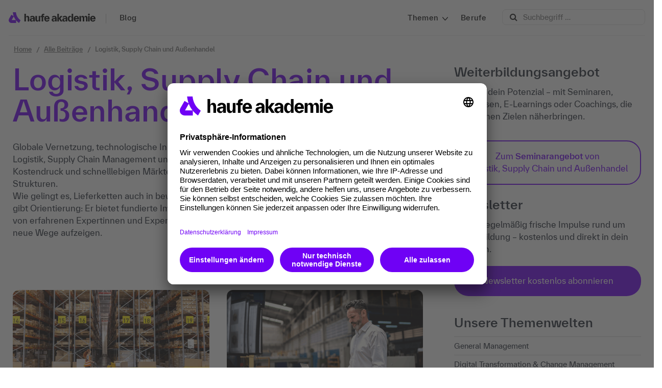

--- FILE ---
content_type: text/html; charset=UTF-8
request_url: https://www.haufe-akademie.de/blog/themen/logistik-supply-chain-und-aussenhandel/
body_size: 18992
content:
<!DOCTYPE html>

<!--[if IE 8]> <html class="ie ie8" lang="de-DE"> <![endif]-->
<!--[if IE 9]> <html class="ie ie9" lang="de-DE"> <![endif]-->
<!--[if gt IE 9]><!--> <html lang="de-DE"> <!--<![endif]-->

<head>

    <meta charset="UTF-8" />
    
    <!-- BEGIN Usercentrics related code -->
    <link rel="preconnect" href="//app.usercentrics.eu">
    <link rel="preconnect" href="//api.usercentrics.eu">
    <link rel="preconnect" href="//privacy-proxy.usercentrics.eu">
    <link rel="preload" href="//app.usercentrics.eu/browser-ui/latest/loader.js" as="script">
    <link rel="preload" href="//privacy-proxy.usercentrics.eu/latest/uc-block.bundle.js" as="script">
    <script id="usercentrics-cmp" data-settings-id="gREWiaA0B" src="https://app.usercentrics.eu/browser-ui/latest/loader.js" async></script>
    <script type="application/javascript" src="https://privacy-proxy.usercentrics.eu/latest/uc-block.bundle.js"></script>
    <!-- END Usercentrics related code -->
<!-- Google Tag Manager -->
<!-- Serverside Tracking -->
<script>(function(w,d,s,l,i){w[l]=w[l]||[];w[l].push({'gtm.start':
            new Date().getTime(),event:'gtm.js'});var f=d.getElementsByTagName(s)[0],
        j=d.createElement(s),dl=l!='dataLayer'?'&l='+l:'';j.async=true;j.src=
        'https://wwi.haufe-akademie.de/ssthg.js?id='+i+dl;f.parentNode.insertBefore(j,f);
    })(window,document,'script','dataLayer','GTM-W5FSRCX');</script>
<!-- End Google Tag Manager -->
<!-- Google Tag Manager -->
    <script>(function(w,d,s,l,i){w[l]=w[l]||[];w[l].push({'gtm.start':
                new Date().getTime(),event:'gtm.js'});var f=d.getElementsByTagName(s)[0],
            j=d.createElement(s),dl=l!='dataLayer'?'&l='+l:'';j.async=true;j.src=
            '//www.googletagmanager.com/gtm.js?id='+i+dl;f.parentNode.insertBefore(j,f);
        })(window,document,'script','dataLayer','GTM-NW5Z7H');</script>
    <!-- End Google Tag Manager -->


    <title>Haufe Akademie | Fachartikel | Außenhandel, Logistik, Supply Chain</title>

<meta name="viewport" content="width=device-width, initial-scale=1" />
<link rel="pingback" href="https://www.haufe-akademie.de/blog/xmlrpc.php" />

<link rel="shortcut icon" href="https://www.haufe-akademie.de/blog/wp-content/uploads/2024/06/favicon_haufe.png" />

<link rel="apple-touch-icon-precomposed" href="https://www.haufe-akademie.de/blog/wp-content/uploads/2024/06/favicon_haufe.png" />

<meta name='robots' content='index, follow, max-image-preview:large, max-snippet:-1, max-video-preview:-1' />

	<!-- This site is optimized with the Yoast SEO plugin v26.7 - https://yoast.com/wordpress/plugins/seo/ -->
	<meta name="description" content="Wie lässt sich die Supply Chain in unsicheren Zeiten gestalten? ➔ Entdecken Sie spannende Fachartikel auf unserem Blog!" />
	<link rel="canonical" href="https://www.haufe-akademie.de/blog/themen/logistik-supply-chain-und-aussenhandel/" />
	<link rel="next" href="https://www.haufe-akademie.de/blog/themen/logistik-supply-chain-und-aussenhandel/page/2/" />
	<meta property="og:locale" content="de_DE" />
	<meta property="og:type" content="article" />
	<meta property="og:title" content="Haufe Akademie | Fachartikel | Außenhandel, Logistik, Supply Chain" />
	<meta property="og:description" content="Wie lässt sich die Supply Chain in unsicheren Zeiten gestalten? ➔ Entdecken Sie spannende Fachartikel auf unserem Blog!" />
	<meta property="og:url" content="https://www.haufe-akademie.de/blog/themen/logistik-supply-chain-und-aussenhandel/" />
	<meta property="og:site_name" content="Haufe Akademie" />
	<meta name="twitter:card" content="summary_large_image" />
	<meta name="twitter:site" content="@HaufeAkademie" />
	<!-- / Yoast SEO plugin. -->


<link rel='dns-prefetch' href='//www.haufe-akademie.de' />
<link rel="alternate" type="application/rss+xml" title="Haufe Akademie &raquo; Feed" href="https://www.haufe-akademie.de/blog/feed/" />
<link rel="alternate" type="application/rss+xml" title="Haufe Akademie &raquo; Kommentar-Feed" href="https://www.haufe-akademie.de/blog/comments/feed/" />
<link rel="alternate" type="application/rss+xml" title="Haufe Akademie &raquo; Logistik, Supply Chain und Außenhandel Kategorie-Feed" href="https://www.haufe-akademie.de/blog/themen/logistik-supply-chain-und-aussenhandel/feed/" />
<style id='wp-img-auto-sizes-contain-inline-css'>
img:is([sizes=auto i],[sizes^="auto," i]){contain-intrinsic-size:3000px 1500px}
/*# sourceURL=wp-img-auto-sizes-contain-inline-css */
</style>
<link rel='stylesheet' id='CategoryLinks_styles-css' href='https://www.haufe-akademie.de/blog/wp-content/plugins/kategorielinks/kategorielinks.css?ver=6.9' media='all' />
<style id='wp-emoji-styles-inline-css'>

	img.wp-smiley, img.emoji {
		display: inline !important;
		border: none !important;
		box-shadow: none !important;
		height: 1em !important;
		width: 1em !important;
		margin: 0 0.07em !important;
		vertical-align: -0.1em !important;
		background: none !important;
		padding: 0 !important;
	}
/*# sourceURL=wp-emoji-styles-inline-css */
</style>
<link rel='stylesheet' id='wp-block-library-css' href='https://www.haufe-akademie.de/blog/wp-includes/css/dist/block-library/style.min.css?ver=6.9' media='all' />
<style id='global-styles-inline-css'>
:root{--wp--preset--aspect-ratio--square: 1;--wp--preset--aspect-ratio--4-3: 4/3;--wp--preset--aspect-ratio--3-4: 3/4;--wp--preset--aspect-ratio--3-2: 3/2;--wp--preset--aspect-ratio--2-3: 2/3;--wp--preset--aspect-ratio--16-9: 16/9;--wp--preset--aspect-ratio--9-16: 9/16;--wp--preset--color--black: #000000;--wp--preset--color--cyan-bluish-gray: #abb8c3;--wp--preset--color--white: #ffffff;--wp--preset--color--pale-pink: #f78da7;--wp--preset--color--vivid-red: #cf2e2e;--wp--preset--color--luminous-vivid-orange: #ff6900;--wp--preset--color--luminous-vivid-amber: #fcb900;--wp--preset--color--light-green-cyan: #7bdcb5;--wp--preset--color--vivid-green-cyan: #00d084;--wp--preset--color--pale-cyan-blue: #8ed1fc;--wp--preset--color--vivid-cyan-blue: #0693e3;--wp--preset--color--vivid-purple: #9b51e0;--wp--preset--gradient--vivid-cyan-blue-to-vivid-purple: linear-gradient(135deg,rgb(6,147,227) 0%,rgb(155,81,224) 100%);--wp--preset--gradient--light-green-cyan-to-vivid-green-cyan: linear-gradient(135deg,rgb(122,220,180) 0%,rgb(0,208,130) 100%);--wp--preset--gradient--luminous-vivid-amber-to-luminous-vivid-orange: linear-gradient(135deg,rgb(252,185,0) 0%,rgb(255,105,0) 100%);--wp--preset--gradient--luminous-vivid-orange-to-vivid-red: linear-gradient(135deg,rgb(255,105,0) 0%,rgb(207,46,46) 100%);--wp--preset--gradient--very-light-gray-to-cyan-bluish-gray: linear-gradient(135deg,rgb(238,238,238) 0%,rgb(169,184,195) 100%);--wp--preset--gradient--cool-to-warm-spectrum: linear-gradient(135deg,rgb(74,234,220) 0%,rgb(151,120,209) 20%,rgb(207,42,186) 40%,rgb(238,44,130) 60%,rgb(251,105,98) 80%,rgb(254,248,76) 100%);--wp--preset--gradient--blush-light-purple: linear-gradient(135deg,rgb(255,206,236) 0%,rgb(152,150,240) 100%);--wp--preset--gradient--blush-bordeaux: linear-gradient(135deg,rgb(254,205,165) 0%,rgb(254,45,45) 50%,rgb(107,0,62) 100%);--wp--preset--gradient--luminous-dusk: linear-gradient(135deg,rgb(255,203,112) 0%,rgb(199,81,192) 50%,rgb(65,88,208) 100%);--wp--preset--gradient--pale-ocean: linear-gradient(135deg,rgb(255,245,203) 0%,rgb(182,227,212) 50%,rgb(51,167,181) 100%);--wp--preset--gradient--electric-grass: linear-gradient(135deg,rgb(202,248,128) 0%,rgb(113,206,126) 100%);--wp--preset--gradient--midnight: linear-gradient(135deg,rgb(2,3,129) 0%,rgb(40,116,252) 100%);--wp--preset--font-size--small: 13px;--wp--preset--font-size--medium: 20px;--wp--preset--font-size--large: 36px;--wp--preset--font-size--x-large: 42px;--wp--preset--spacing--20: 0.44rem;--wp--preset--spacing--30: 0.67rem;--wp--preset--spacing--40: 1rem;--wp--preset--spacing--50: 1.5rem;--wp--preset--spacing--60: 2.25rem;--wp--preset--spacing--70: 3.38rem;--wp--preset--spacing--80: 5.06rem;--wp--preset--shadow--natural: 6px 6px 9px rgba(0, 0, 0, 0.2);--wp--preset--shadow--deep: 12px 12px 50px rgba(0, 0, 0, 0.4);--wp--preset--shadow--sharp: 6px 6px 0px rgba(0, 0, 0, 0.2);--wp--preset--shadow--outlined: 6px 6px 0px -3px rgb(255, 255, 255), 6px 6px rgb(0, 0, 0);--wp--preset--shadow--crisp: 6px 6px 0px rgb(0, 0, 0);}:where(.is-layout-flex){gap: 0.5em;}:where(.is-layout-grid){gap: 0.5em;}body .is-layout-flex{display: flex;}.is-layout-flex{flex-wrap: wrap;align-items: center;}.is-layout-flex > :is(*, div){margin: 0;}body .is-layout-grid{display: grid;}.is-layout-grid > :is(*, div){margin: 0;}:where(.wp-block-columns.is-layout-flex){gap: 2em;}:where(.wp-block-columns.is-layout-grid){gap: 2em;}:where(.wp-block-post-template.is-layout-flex){gap: 1.25em;}:where(.wp-block-post-template.is-layout-grid){gap: 1.25em;}.has-black-color{color: var(--wp--preset--color--black) !important;}.has-cyan-bluish-gray-color{color: var(--wp--preset--color--cyan-bluish-gray) !important;}.has-white-color{color: var(--wp--preset--color--white) !important;}.has-pale-pink-color{color: var(--wp--preset--color--pale-pink) !important;}.has-vivid-red-color{color: var(--wp--preset--color--vivid-red) !important;}.has-luminous-vivid-orange-color{color: var(--wp--preset--color--luminous-vivid-orange) !important;}.has-luminous-vivid-amber-color{color: var(--wp--preset--color--luminous-vivid-amber) !important;}.has-light-green-cyan-color{color: var(--wp--preset--color--light-green-cyan) !important;}.has-vivid-green-cyan-color{color: var(--wp--preset--color--vivid-green-cyan) !important;}.has-pale-cyan-blue-color{color: var(--wp--preset--color--pale-cyan-blue) !important;}.has-vivid-cyan-blue-color{color: var(--wp--preset--color--vivid-cyan-blue) !important;}.has-vivid-purple-color{color: var(--wp--preset--color--vivid-purple) !important;}.has-black-background-color{background-color: var(--wp--preset--color--black) !important;}.has-cyan-bluish-gray-background-color{background-color: var(--wp--preset--color--cyan-bluish-gray) !important;}.has-white-background-color{background-color: var(--wp--preset--color--white) !important;}.has-pale-pink-background-color{background-color: var(--wp--preset--color--pale-pink) !important;}.has-vivid-red-background-color{background-color: var(--wp--preset--color--vivid-red) !important;}.has-luminous-vivid-orange-background-color{background-color: var(--wp--preset--color--luminous-vivid-orange) !important;}.has-luminous-vivid-amber-background-color{background-color: var(--wp--preset--color--luminous-vivid-amber) !important;}.has-light-green-cyan-background-color{background-color: var(--wp--preset--color--light-green-cyan) !important;}.has-vivid-green-cyan-background-color{background-color: var(--wp--preset--color--vivid-green-cyan) !important;}.has-pale-cyan-blue-background-color{background-color: var(--wp--preset--color--pale-cyan-blue) !important;}.has-vivid-cyan-blue-background-color{background-color: var(--wp--preset--color--vivid-cyan-blue) !important;}.has-vivid-purple-background-color{background-color: var(--wp--preset--color--vivid-purple) !important;}.has-black-border-color{border-color: var(--wp--preset--color--black) !important;}.has-cyan-bluish-gray-border-color{border-color: var(--wp--preset--color--cyan-bluish-gray) !important;}.has-white-border-color{border-color: var(--wp--preset--color--white) !important;}.has-pale-pink-border-color{border-color: var(--wp--preset--color--pale-pink) !important;}.has-vivid-red-border-color{border-color: var(--wp--preset--color--vivid-red) !important;}.has-luminous-vivid-orange-border-color{border-color: var(--wp--preset--color--luminous-vivid-orange) !important;}.has-luminous-vivid-amber-border-color{border-color: var(--wp--preset--color--luminous-vivid-amber) !important;}.has-light-green-cyan-border-color{border-color: var(--wp--preset--color--light-green-cyan) !important;}.has-vivid-green-cyan-border-color{border-color: var(--wp--preset--color--vivid-green-cyan) !important;}.has-pale-cyan-blue-border-color{border-color: var(--wp--preset--color--pale-cyan-blue) !important;}.has-vivid-cyan-blue-border-color{border-color: var(--wp--preset--color--vivid-cyan-blue) !important;}.has-vivid-purple-border-color{border-color: var(--wp--preset--color--vivid-purple) !important;}.has-vivid-cyan-blue-to-vivid-purple-gradient-background{background: var(--wp--preset--gradient--vivid-cyan-blue-to-vivid-purple) !important;}.has-light-green-cyan-to-vivid-green-cyan-gradient-background{background: var(--wp--preset--gradient--light-green-cyan-to-vivid-green-cyan) !important;}.has-luminous-vivid-amber-to-luminous-vivid-orange-gradient-background{background: var(--wp--preset--gradient--luminous-vivid-amber-to-luminous-vivid-orange) !important;}.has-luminous-vivid-orange-to-vivid-red-gradient-background{background: var(--wp--preset--gradient--luminous-vivid-orange-to-vivid-red) !important;}.has-very-light-gray-to-cyan-bluish-gray-gradient-background{background: var(--wp--preset--gradient--very-light-gray-to-cyan-bluish-gray) !important;}.has-cool-to-warm-spectrum-gradient-background{background: var(--wp--preset--gradient--cool-to-warm-spectrum) !important;}.has-blush-light-purple-gradient-background{background: var(--wp--preset--gradient--blush-light-purple) !important;}.has-blush-bordeaux-gradient-background{background: var(--wp--preset--gradient--blush-bordeaux) !important;}.has-luminous-dusk-gradient-background{background: var(--wp--preset--gradient--luminous-dusk) !important;}.has-pale-ocean-gradient-background{background: var(--wp--preset--gradient--pale-ocean) !important;}.has-electric-grass-gradient-background{background: var(--wp--preset--gradient--electric-grass) !important;}.has-midnight-gradient-background{background: var(--wp--preset--gradient--midnight) !important;}.has-small-font-size{font-size: var(--wp--preset--font-size--small) !important;}.has-medium-font-size{font-size: var(--wp--preset--font-size--medium) !important;}.has-large-font-size{font-size: var(--wp--preset--font-size--large) !important;}.has-x-large-font-size{font-size: var(--wp--preset--font-size--x-large) !important;}
/*# sourceURL=global-styles-inline-css */
</style>

<style id='classic-theme-styles-inline-css'>
/*! This file is auto-generated */
.wp-block-button__link{color:#fff;background-color:#32373c;border-radius:9999px;box-shadow:none;text-decoration:none;padding:calc(.667em + 2px) calc(1.333em + 2px);font-size:1.125em}.wp-block-file__button{background:#32373c;color:#fff;text-decoration:none}
/*# sourceURL=/wp-includes/css/classic-themes.min.css */
</style>
<link rel='stylesheet' id='contact-form-7-css' href='https://www.haufe-akademie.de/blog/wp-content/plugins/contact-form-7/includes/css/styles.css?ver=6.1.4' media='all' />
<link rel='stylesheet' id='downloadbox-frontend-css' href='https://www.haufe-akademie.de/blog/wp-content/plugins/download-box/style.css?ver=6.9' media='all' />
<link rel='stylesheet' id='dw-reaction-style-css' href='https://www.haufe-akademie.de/blog/wp-content/plugins/dw-reactions/assets/css/style.css?ver=120004042016' media='all' />
<link rel='stylesheet' id='scrollup-css-css' href='https://www.haufe-akademie.de/blog/wp-content/plugins/smooth-scroll-up/css/scrollup.css?ver=6.9' media='all' />
<style id='scrollup-css-inline-css'>
a.scrollup-image {background-image: url("https://www.haufe-akademie.de/blog/wp-content/uploads/2025/06/arrow-up-1.png") !important; }
/*# sourceURL=scrollup-css-inline-css */
</style>
<link rel='stylesheet' id='wp-ulike-css' href='https://www.haufe-akademie.de/blog/wp-content/plugins/wp-ulike/assets/css/wp-ulike.min.css?ver=4.8.3.1' media='all' />
<link rel='stylesheet' id='parent-style-css' href='https://www.haufe-akademie.de/blog/wp-content/themes/smart-mag/style.css?ver=3.0' media='all' />
<link rel='stylesheet' id='smartmag-core-css' href='https://www.haufe-akademie.de/blog/wp-content/themes/smart-mag-child/style.css?ver=1.0.1.1764923243' media='all' />
<link rel='stylesheet' id='smartmag-responsive-css' href='https://www.haufe-akademie.de/blog/wp-content/themes/smart-mag/css/responsive.css?ver=6.9' media='all' />
<link rel='stylesheet' id='font-awesome-css' href='https://www.haufe-akademie.de/blog/wp-content/themes/smart-mag/css/fontawesome/css/font-awesome.min.css?ver=6.9' media='all' />
<link rel='stylesheet' id='dashicons-css' href='https://www.haufe-akademie.de/blog/wp-includes/css/dashicons.min.css?ver=6.9' media='all' />
<link rel='stylesheet' id='smartmag-skin-css' href='https://www.haufe-akademie.de/blog/wp-content/themes/smart-mag/css/skin-light.css?ver=6.9' media='all' />
<link rel='stylesheet' id='heateor_sss_frontend_css-css' href='https://www.haufe-akademie.de/blog/wp-content/plugins/sassy-social-share/public/css/sassy-social-share-public.css?ver=3.3.79' media='all' />
<style id='heateor_sss_frontend_css-inline-css'>
.heateor_sss_button_instagram span.heateor_sss_svg,a.heateor_sss_instagram span.heateor_sss_svg{background:radial-gradient(circle at 30% 107%,#fdf497 0,#fdf497 5%,#fd5949 45%,#d6249f 60%,#285aeb 90%)}.heateor_sss_horizontal_sharing .heateor_sss_svg,.heateor_sss_standard_follow_icons_container .heateor_sss_svg{color:#fff;border-width:0px;border-style:solid;border-color:transparent}.heateor_sss_horizontal_sharing .heateorSssTCBackground{color:#666}.heateor_sss_horizontal_sharing span.heateor_sss_svg:hover,.heateor_sss_standard_follow_icons_container span.heateor_sss_svg:hover{border-color:transparent;}.heateor_sss_vertical_sharing span.heateor_sss_svg,.heateor_sss_floating_follow_icons_container span.heateor_sss_svg{color:#fff;border-width:0px;border-style:solid;border-color:transparent;}.heateor_sss_vertical_sharing .heateorSssTCBackground{color:#666;}.heateor_sss_vertical_sharing span.heateor_sss_svg:hover,.heateor_sss_floating_follow_icons_container span.heateor_sss_svg:hover{border-color:transparent;}@media screen and (max-width:783px) {.heateor_sss_vertical_sharing{display:none!important}}
/*# sourceURL=heateor_sss_frontend_css-inline-css */
</style>
<link rel='stylesheet' id='custom-css-css' href='https://www.haufe-akademie.de/blog/?bunyad_custom_css=1&#038;ver=6.9' media='all' />
<script src="https://www.haufe-akademie.de/blog/wp-includes/js/jquery/jquery.min.js?ver=3.7.1" id="jquery-core-js"></script>
<script src="https://www.haufe-akademie.de/blog/wp-includes/js/jquery/jquery-migrate.min.js?ver=3.4.1" id="jquery-migrate-js"></script>
<script id="jquery-js-after">
jQuery(document).ready(function($) {
                // Track clicks on all post links site-wide
                $("a[href]").on("click", function(e) {
                    var href = $(this).attr("href");
                    if (href && href.indexOf("https://www.haufe-akademie.de/blog") === 0) {
                        // This is a local link, but only track actual posts
                        // Exclude home page, admin, wp-content, categories, tags, etc.
                        if (!href.match(/\/(wp-admin|wp-content|wp-includes|wp-login|category|tag|author|page)\//) &&
                            href !== "https://www.haufe-akademie.de/blog" && 
                            href !== "https://www.haufe-akademie.de/blog/" &&
                            !href.match(/\/#/) && // Skip anchor links
                            !href.match(/\?/) && // Skip query parameters for now
                            href.match(/\/[^\/]+\/$/) // Must look like a post permalink
                        ) {
                            $.ajax({
                                url: "https://www.haufe-akademie.de/blog/wp-admin/admin-ajax.php",
                                type: "POST",
                                data: {
                                    action: "track_post_click",
                                    post_url: href,
                                    nonce: "6d0514d581"
                                },
                                cache: false
                            });
                        }
                    }
                });
            });
        
//# sourceURL=jquery-js-after
</script>
<script id="dw-reaction-script-js-extra">
var dw_reaction = {"ajax":"https://www.haufe-akademie.de/blog/wp-admin/admin-ajax.php"};
//# sourceURL=dw-reaction-script-js-extra
</script>
<script src="https://www.haufe-akademie.de/blog/wp-content/plugins/dw-reactions/assets/js/script.js?ver=120004042016" id="dw-reaction-script-js"></script>
<script src="https://www.haufe-akademie.de/blog/wp-content/plugins/wp-retina-2x/app/picturefill.min.js?ver=1648134964" id="wr2x-picturefill-js-js"></script>
<link rel="https://api.w.org/" href="https://www.haufe-akademie.de/blog/wp-json/" /><link rel="alternate" title="JSON" type="application/json" href="https://www.haufe-akademie.de/blog/wp-json/wp/v2/categories/1377" /><link rel="EditURI" type="application/rsd+xml" title="RSD" href="https://www.haufe-akademie.de/blog/xmlrpc.php?rsd" />
<meta name="generator" content="WordPress 6.9" />
        <style>
            ul.glossary_latestterms_widget li {
                margin: 10px 0;
            }
            ul.glossary_latestterms_widget li .title {
                font-weight: bold;
                font-size: 11pt;
            }
            ul.glossary_latestterms_widget li div.description {
                font-size: 10pt;
            }
        </style>
        <style type="text/css">
.sfs-subscriber-count { width: 88px; overflow: hidden; height: 26px; color: #424242; font: 9px Verdana, Geneva, sans-serif; letter-spacing: 1px; }
.sfs-count { width: 86px; height: 17px; line-height: 17px; margin: 0 auto; background: #ccc; border: 1px solid #909090; border-top-color: #fff; border-left-color: #fff; }
.sfs-count span { display: inline-block; height: 11px; line-height: 12px; margin: 2px 1px 2px 2px; padding: 0 2px 0 3px; background: #e4e4e4; border: 1px solid #a2a2a2; border-bottom-color: #fff; border-right-color: #fff; }
.sfs-stats { font-size: 6px; line-height: 6px; margin: 1px 0 0 1px; word-spacing: 2px; text-align: center; text-transform: uppercase; }
</style>
<style type="text/css">#scrollUp {
   right: 12px;
   bottom: 120px;
}</style><!-- Es ist keine amphtml-Version verfügbar für diese URL. --><link rel="stylesheet" type="text/css" media="print" href='https://www.haufe-akademie.de/blog/wp-content/themes/smart-mag/css/print.css' />



  

  		<style id="wp-custom-css">
			.no-display {
    opacity: 1;
}		</style>
		
<!--[if lt IE 9]>
<script src="https://www.haufe-akademie.de/blog/wp-content/themes/smart-mag/js/html5.js" type="text/javascript"></script>
<![endif]-->
<script type="text/javascript">if(typeof wabtn4fg==="undefined"){wabtn4fg=1;h=document.head||document.getElementsByTagName("head")[0],s=document.createElement("script");s.type="text/javascript";s.src="https://www.haufe-akademie.de/blog/wp-content/themes/smart-mag/js/whatsapp-button.js";h.appendChild(s);}</script>

<!--[if lt IE 9]>
<style type="text/css">
    @font-face {
        font-family: DaxWeb;
        src: url("https://www.haufe-akademie.de/blog/wp-content/themes/smart-mag/fonts/DaxWeb.eot");
    }
    @font-face {font-family: DaxWebLight;
        src: url("https://www.haufe-akademie.de/blog/wp-content/themes/smart-mag/fonts/DaxWeb-Light.eot");
    }
    @font-face {
        font-family: HaufeMerriweatherSans;
        src: url("https://www.haufe-akademie.de/blog/wp-content/themes/smart-mag/fonts/HaufeMerriweather_webfonts/haufemerriweathersans.eot");
    }
    @font-face {
        font-family: HaufeMerriweatherSansLight;
        src: url("https://www.haufe-akademie.de/blog/wp-content/themes/smart-mag/fonts/HaufeMerriweather_webfonts/haufemerriweathersanslt.eot");
    }
    @font-face {
        font-family: HaufeMerriweatherLight;
        src: url("https://www.haufe-akademie.de/blog/wp-content/themes/smart-mag/fonts/HaufeMerriweather_webfonts/haufemerriweatherlight.eot");
    }
</style>
<![endif]-->

    <style type="text/css">
        @font-face {
            font-family: TWKEverett;
            src: url("https://www.haufe-akademie.de/blog/wp-content/themes/smart-mag/fonts/TWKHaufeAkademieEverett-Regular.woff") format("woff2"),
            url('https://www.haufe-akademie.de/blog/wp-content/themes/smart-mag/fonts/TWKHaufeAkademieEverett-Regular.woff') format('woff'),
            url('https://www.haufe-akademie.de/blog/wp-content/themes/smart-mag/fonts/TWKHaufeAkademieEverett-Regular.ttf') format('truetype');
            font-weight: 400;
            font-style: normal;
			font-display: swap;
        }
        @font-face {
            font-family: TWKEverett;
            src: url("https://www.haufe-akademie.de/blog/wp-content/themes/smart-mag/fonts/TWKHaufeAkademieEverett-Medium.woff") format("woff2"),
            url('https://www.haufe-akademie.de/blog/wp-content/themes/smart-mag/fonts/TWKHaufeAkademieEverett-Medium.woff') format('woff'),
            url('https://www.haufe-akademie.de/blog/wp-content/themes/smart-mag/fonts/TWKHaufeAkademieEverett-Medium.ttf') format('truetype');
            font-weight: 500;
            font-style: normal;
			font-display: swap;
        }
    </style>

<!-- Start Visual Website Optimizer Asynchronous Code -->
<script type='text/javascript'>
var _vwo_code=(function(){
var account_id=362826,
settings_tolerance=2000,
library_tolerance=2500,
use_existing_jquery=false,

/* DO NOT EDIT BELOW THIS LINE */
f=false,d=document;return{use_existing_jquery:function(){return use_existing_jquery;},library_tolerance:function(){return library_tolerance;},finish:function(){if(!f){f=true;var a=d.getElementById('_vis_opt_path_hides');if(a)a.parentNode.removeChild(a);}},finished:function(){return f;},load:function(a){var b=d.createElement('script');b.src=a;b.type='text/javascript';b.innerText;b.onerror=function(){_vwo_code.finish();};d.getElementsByTagName('head')[0].appendChild(b);},init:function(){settings_timer=setTimeout('_vwo_code.finish()',settings_tolerance);var a=d.createElement('style'),b='body{opacity:0 !important;filter:alpha(opacity=0) !important;background:none !important;}',h=d.getElementsByTagName('head')[0];a.setAttribute('id','_vis_opt_path_hides');a.setAttribute('type','text/css');if(a.styleSheet)a.styleSheet.cssText=b;else a.appendChild(d.createTextNode(b));h.appendChild(a);this.load('//dev.visualwebsiteoptimizer.com/j.php?a='+account_id+'&u='+encodeURIComponent(d.URL)+'&r='+Math.random());return settings_timer;}};}());_vwo_settings_timer=_vwo_code.init();
</script>
<!-- End Visual Website Optimizer Asynchronous Code -->


<!-- Generate Datalayers for Encoda via Google Tag manager -->
    <script type='text/javascript'>
        dataLayer = [{
            'siteId': 'www.haufe-akademie.de/blog',
            'pageTitle': '/blog/themen/logistik-supply-chain-und-aussenhandel/',
            'customProperties':
                {
                    'langid': 'Haufe Akademie',
                    'pageId': '/blog/themen/logistik-supply-chain-und-aussenhandel/',
                    'topic' : 'blog-lsa',
                    'entrypage': '/',
                    'environment': 'themenblog',
                    'requrl': ['https://www.haufe-akademie.de/blog/themen/logistik-supply-chain-und-aussenhandel/'],
                    'tecdata': 'Themenseite, nein',
                    'businessunit': 'AKA',
                    "language": "DE"
                }
        }];
    </script>

    <script type='text/plain' data-usercentrics="Pega">
        document.cookie = "pegaCostumerTracking=TRUE";
    </script>
</head>

<body class="archive category category-logistik-supply-chain-und-aussenhandel category-1377 wp-theme-smart-mag wp-child-theme-smart-mag-child page-builder right-sidebar full">

    <!-- Google Tag Manager (noscript) -->
    <!-- Serverside Tracking -->
    <noscript><iframe src="https://wwi.haufe-akademie.de/ns.html?id=GTM-W5FSRCX" height="0" width="0" style="display:none;visibility:hidden"></iframe></noscript>
    <!-- End Google Tag Manager (noscript) -->
    <!-- Google Tag Manager -->
    <noscript><iframe src="//www.googletagmanager.com/ns.html?id=GTM-NW5Z7H" height="0" width="0" style="display:none;visibility:hidden"></iframe></noscript>
    <!-- End Google Tag Manager -->
<div class="main-wrap">
    <a href="#main" class="show-on-focus">Zum Inhalt springen</a>


	<div id="main-head" class="main-head">

		<div class="wrap">

			<header>
				<div class="title">

				<a href="https://www.haufe-akademie.de" title="Haufe Akademie" rel="home" data-track-style="clickicon" data-track-action="akalogo">
									<img src="https://www.haufe-akademie.de/blog/wp-content/themes/smart-mag-child/images/haufe-akademie-rgb-logo-main.svg" class="logo-image" width="170" height="22" alt="Haufe Akademie"/>
				</a>

				</div>

				<div class="navigation desktopNavigation">
					<nav class="navigation cf" data-sticky-nav="0">
						<div class="mobile"><a href="#" class="selected" data-track-style="clicknav" data-track-action="burger" aria-label="Navigation"><span class="current"></span> <i class="fa fa-bars"></i></a></div>

						<div class="menu-hauptnavigation-container"><ul id="menu-hauptnavigation" class="menu"><li  id="menu-item-470" class="menu-item menu-item-type-post_type menu-item-object-page menu-item-home menu-item-470"><a data-track-style="clicknav" data-track-action="owner" href="https://www.haufe-akademie.de/blog/">Blog</a></li>
<li  id="menu-item-20615" class="menu-item-dropdown menu-item menu-item-type-taxonomy menu-item-object-category current-category-ancestor current-menu-ancestor current-menu-parent current-category-parent menu-item-has-children menu-cat-1 menu-item-20615"><a data-track-style="clicknav" data-track-action="main" href="https://www.haufe-akademie.de/blog/themen/">Themen</a><ul class="mega-menu links row">
		<li  id="menu-item-2505" class="menu-item menu-item-type-taxonomy menu-item-object-category menu-cat-413 menu-item-2505"><a data-track-style="clicknav" data-track-action="mainhover" href="https://www.haufe-akademie.de/blog/themen/general-management/">General Management</a></li>
	<li  id="menu-item-14709" class="menu-item menu-item-type-taxonomy menu-item-object-category menu-cat-1380 menu-item-14709"><a data-track-style="clicknav" data-track-action="mainhover" href="https://www.haufe-akademie.de/blog/themen/change-management-digital-transformation/">Digital Transformation &amp; Change Management</a></li>
	<li  id="menu-item-343" class="menu-item menu-item-type-taxonomy menu-item-object-category menu-cat-56 menu-item-343"><a data-track-style="clicknav" data-track-action="mainhover" href="https://www.haufe-akademie.de/blog/themen/fuehrung-und-leadership/">Führung und Leadership</a></li>
	<li  id="menu-item-347" class="menu-item menu-item-type-taxonomy menu-item-object-category menu-cat-79 menu-item-347"><a data-track-style="clicknav" data-track-action="mainhover" href="https://www.haufe-akademie.de/blog/themen/persoenliche-kompetenz/">Persönliche und Soziale Kompetenzen</a></li>
	<li  id="menu-item-16305" class="menu-item menu-item-type-taxonomy menu-item-object-category menu-cat-1488 menu-item-16305"><a data-track-style="clicknav" data-track-action="mainhover" href="https://www.haufe-akademie.de/blog/themen/data-analytics-ki/">Künstliche Intelligenz &amp; Data Analytics</a></li>
	<li  id="menu-item-14708" class="menu-item menu-item-type-taxonomy menu-item-object-category menu-cat-1379 menu-item-14708"><a data-track-style="clicknav" data-track-action="mainhover" href="https://www.haufe-akademie.de/blog/themen/projekt-prozessmanagement/">Projekt- und Prozessmanagement</a></li>
	<li  id="menu-item-346" class="menu-item menu-item-type-taxonomy menu-item-object-category menu-cat-59 menu-item-346"><a data-track-style="clicknav" data-track-action="mainhover" href="https://www.haufe-akademie.de/blog/themen/personalmanagement/">Personalmanagement</a></li>
	<li  id="menu-item-11845" class="menu-item menu-item-type-taxonomy menu-item-object-category menu-cat-1057 menu-item-11845"><a data-track-style="clicknav" data-track-action="mainhover" href="https://www.haufe-akademie.de/blog/themen/entgeltabrechnung/">Entgeltabrechnung</a></li>
	<li  id="menu-item-1679" class="menu-item menu-item-type-taxonomy menu-item-object-category menu-cat-89 menu-item-1679"><a data-track-style="clicknav" data-track-action="mainhover" href="https://www.haufe-akademie.de/blog/themen/personalentwicklung/">Personalentwicklung</a></li>
	<li  id="menu-item-19888" class="menu-item menu-item-type-taxonomy menu-item-object-category menu-cat-1815 menu-item-19888"><a data-track-style="clicknav" data-track-action="mainhover" href="https://www.haufe-akademie.de/blog/themen/nachhaltigkeitsmanagement/">Nachhaltigkeits­management</a></li>
	<li  id="menu-item-2613" class="menu-item menu-item-type-taxonomy menu-item-object-category menu-cat-365 menu-item-2613"><a data-track-style="clicknav" data-track-action="mainhover" href="https://www.haufe-akademie.de/blog/themen/gesundheit/">Gesundheitsmanagement</a></li>
	<li  id="menu-item-352" class="menu-item menu-item-type-taxonomy menu-item-object-category menu-cat-86 menu-item-352"><a data-track-style="clicknav" data-track-action="mainhover" href="https://www.haufe-akademie.de/blog/themen/vertrieb/">Vertrieb und Verkauf</a></li>
	<li  id="menu-item-345" class="menu-item menu-item-type-taxonomy menu-item-object-category menu-cat-76 menu-item-345"><a data-track-style="clicknav" data-track-action="mainhover" href="https://www.haufe-akademie.de/blog/themen/marketing/">Marketing</a></li>
	<li  id="menu-item-14707" class="menu-item menu-item-type-taxonomy menu-item-object-category menu-cat-1378 menu-item-14707"><a data-track-style="clicknav" data-track-action="mainhover" href="https://www.haufe-akademie.de/blog/themen/produktmanagement/">Produktmanagement</a></li>
	<li  id="menu-item-14705" class="menu-item menu-item-type-taxonomy menu-item-object-category menu-cat-1376 menu-item-14705"><a data-track-style="clicknav" data-track-action="mainhover" href="https://www.haufe-akademie.de/blog/themen/einkauf/">Einkauf</a></li>
	<li  id="menu-item-14706" class="menu-item menu-item-type-taxonomy menu-item-object-category current-menu-item menu-cat-1377 menu-item-14706"><a data-track-style="clicknav" data-track-action="mainhover" href="https://www.haufe-akademie.de/blog/themen/logistik-supply-chain-und-aussenhandel/" aria-current="page">Logistik, Supply Chain und Außenhandel</a></li>
	<li  id="menu-item-749" class="menu-item menu-item-type-taxonomy menu-item-object-category menu-cat-95 menu-item-749"><a data-track-style="clicknav" data-track-action="mainhover" href="https://www.haufe-akademie.de/blog/themen/assistenz-und-office-management/">Assistenz und Office-Management</a></li>
	<li  id="menu-item-351" class="menu-item menu-item-type-taxonomy menu-item-object-category menu-cat-57 menu-item-351"><a data-track-style="clicknav" data-track-action="mainhover" href="https://www.haufe-akademie.de/blog/themen/rechnungswesen/">Rechnungswesen</a></li>
	<li  id="menu-item-342" class="menu-item menu-item-type-taxonomy menu-item-object-category menu-cat-72 menu-item-342"><a data-track-style="clicknav" data-track-action="mainhover" href="https://www.haufe-akademie.de/blog/themen/controlling/">Controlling</a></li>
	<li  id="menu-item-11933" class="menu-item menu-item-type-taxonomy menu-item-object-category menu-cat-1075 menu-item-11933"><a data-track-style="clicknav" data-track-action="mainhover" href="https://www.haufe-akademie.de/blog/themen/recht-datenschutz/">Recht und Datenschutz</a></li>
	<li  id="menu-item-1491" class="menu-item menu-item-type-taxonomy menu-item-object-category menu-cat-352 menu-item-1491"><a data-track-style="clicknav" data-track-action="mainhover" href="https://www.haufe-akademie.de/blog/themen/compliance/">Compliance</a></li>
	<li  id="menu-item-13145" class="menu-item menu-item-type-taxonomy menu-item-object-category menu-cat-1186 menu-item-13145"><a data-track-style="clicknav" data-track-action="mainhover" href="https://www.haufe-akademie.de/blog/themen/coaching/">Coaching</a></li>
	<li  id="menu-item-2209" class="menu-item menu-item-type-taxonomy menu-item-object-category menu-cat-411 menu-item-2209"><a data-track-style="clicknav" data-track-action="mainhover" href="https://www.haufe-akademie.de/blog/themen/coaches-und-berater/">Kompetenz für Training, Coaching und Beratung</a></li>
	<li  id="menu-item-808" class="menu-item menu-item-type-taxonomy menu-item-object-category menu-cat-147 menu-item-808"><a data-track-style="clicknav" data-track-action="mainhover" href="https://www.haufe-akademie.de/blog/themen/international-business/">International Business</a></li>
	<li  id="menu-item-344" class="menu-item menu-item-type-taxonomy menu-item-object-category menu-cat-73 menu-item-344"><a data-track-style="clicknav" data-track-action="mainhover" href="https://www.haufe-akademie.de/blog/themen/immobilien-themenbereiche/">Immobilienwirtschaft und -management</a></li>
	<li  id="menu-item-12183" class="menu-item menu-item-type-taxonomy menu-item-object-category menu-cat-1085 menu-item-12183"><a data-track-style="clicknav" data-track-action="mainhover" href="https://www.haufe-akademie.de/blog/themen/oeffentlicher-dienst/">Öffentlicher Dienst</a></li>
</ul>
</li>
<li  id="menu-item-19584" class="menu-item menu-item-type-post_type menu-item-object-page menu-item-19584"><a data-track-style="clicknav" data-track-action="main" href="https://www.haufe-akademie.de/blog/berufe/">Berufe</a></li>
</ul></div>					</nav>
				</div>

				<div class="right">

					<form role="search" method="get" class="search-form" action="https://www.haufe-akademie.de/blog/" >
    <input class="search-field" type="search" title="Suche nach:" value="" name="s" placeholder="Suchbegriff … " />
    <input type="submit" class="newsearch fa fa-search" value="&#xf002;" style="margin-right: 25px;"/>
    </form>				</div>
			</header>


		</div>

	</div>


        <div class="wrap" id="breadcrumbs"><div class="breadcrumbs"><span><span><a data-track-style="clicknav" data-track-action="breadcrumbs" href="https://www.haufe-akademie.de/blog/">Home</a></span>  <span><a data-track-style="clicknav" data-track-action="breadcrumbs" href="https://www.haufe-akademie.de/blog/themen/">Alle Beiträge</a></span>  <span class="breadcrumb_last" aria-current="page"><strong>Logistik, Supply Chain und Außenhandel</strong></span></span></div></div>
    
<div id="main" class="main wrap cf">
    <div class="row">
        <div class="col-8 main-content">

            
                            
            
                <div class="box 1377">
                    <h1 class="main-heading Alle Beiträge">
                        <strong>Logistik, Supply Chain und Außenhandel</strong>                    </h1>

                                                                        <div id="post-description" style=";"><p>Globale Vernetzung, technologische Innovationen und wachsende Kundenerwartungen fordern Logistik, Supply Chain Management und Außenhandel immer stärker heraus. Zwischen steigendem Kostendruck und schnelllebigen Märkten wächst der Bedarf an widerstandsfähigen und flexiblen Strukturen.<br />
Wie gelingt es, Lieferketten auch in bewegten Zeiten stabil und zukunftsfähig zu gestalten? Unser Blog gibt Orientierung: Er bietet fundierte Impulse und praxisnahe Strategien aus erster Hand – entwickelt von erfahrenen Expertinnen und Experten, die Trends erkennen, Herausforderungen meistern und neue Wege aufzeigen.</p>
</div>
                                                            </div>

            
                                        


    
    <div class="row row--eq-height listing ">

        



            <div class="column half">

                <article class="highlights post-40763 post type-post status-publish format-standard has-post-thumbnail category-logistik-supply-chain-und-aussenhandel tag-blocklagerung tag-distributionslager tag-hochregallager tag-lagerarten tag-lagerstrategie" itemscope itemtype="http://schema.org/Article">


                                        <div class="image-link">
                        <img width="702" height="336" src="https://www.haufe-akademie.de/blog/wp-content/uploads/2026/02/Lagerarten-der-ueberblick-fuer-deine-optimale-lagerstrategie-702x336.jpg" class="image wp-post-image" alt="" decoding="async" loading="lazy" srcset="https://www.haufe-akademie.de/blog/wp-content/uploads/2026/02/Lagerarten-der-ueberblick-fuer-deine-optimale-lagerstrategie-702x336.jpg 702w, https://www.haufe-akademie.de/blog/wp-content/uploads/2026/02/Lagerarten-der-ueberblick-fuer-deine-optimale-lagerstrategie-150x72@2x.jpg 300w, https://www.haufe-akademie.de/blog/wp-content/uploads/2026/02/Lagerarten-der-ueberblick-fuer-deine-optimale-lagerstrategie-150x72.jpg 150w, https://www.haufe-akademie.de/blog/wp-content/uploads/2026/02/Lagerarten-der-ueberblick-fuer-deine-optimale-lagerstrategie.jpg 800w, https://www.haufe-akademie.de/blog/wp-content/uploads/2026/02/Lagerarten-der-ueberblick-fuer-deine-optimale-lagerstrategie-300x144@2x.jpg 600w" sizes="auto, (max-width: 702px) 100vw, 702px" />
                        
                        </div>

                    <div class="highlights__content">
                        <div class="meta">
                            <time datetime="2026-01-21T08:30:19+01:00" itemprop="datePublished">21. Januar 2026 </time>

                            
                            <span class="comments"><a href="https://www.haufe-akademie.de/blog/themen/logistik-supply-chain-und-aussenhandel/lagerarten/#respond"><i class="fa fa-comments-o"></i>
            						0</a></span>

                        </div>
                        
                            <a href="https://www.haufe-akademie.de/blog/themen/logistik-supply-chain-und-aussenhandel/lagerarten/" itemprop="url" class="highlights__title">Lagerarten: Der Überblick für deine optimale Lagerstrategie</a>

                            <div class="excerpt"><p>Die richtige Wahl der Lagerart entscheidet maßgeblich über den Erfolg deiner Supply Chain. Ob du&hellip;</p>
</div>

                            <svg class="link-arrow" width="16" height="15" viewBox="0 0 13 12" fill="none" xmlns="http://www.w3.org/2000/svg">
                                <path fill-rule="evenodd" clip-rule="evenodd" d="M7.03033 0.469727L12.5607 6.00006L7.03033 11.5304L5.96967 10.4697L9.68934 6.75006H0V5.25006H9.68934L5.96967 1.53039L7.03033 0.469727Z" fill="#6F01F5"/>
                            </svg>
                        </div>

                </article>
            </div>

            


        



            <div class="column half">

                <article class="highlights post-35546 post type-post status-publish format-standard has-post-thumbnail category-logistik-supply-chain-und-aussenhandel tag-cloud-plattformen tag-digitale-transformation tag-internet-of-things-iot tag-kuenstliche-intelligenz tag-logistik-4-0" itemscope itemtype="http://schema.org/Article">


                                        <div class="image-link">
                        <img width="702" height="336" src="https://www.haufe-akademie.de/blog/wp-content/uploads/2025/09/Logistik-4-702x336.png" class="image wp-post-image" alt="" decoding="async" loading="lazy" srcset="https://www.haufe-akademie.de/blog/wp-content/uploads/2025/09/Logistik-4-702x336.png 702w, https://www.haufe-akademie.de/blog/wp-content/uploads/2025/09/Logistik-4-150x72@2x.png 300w, https://www.haufe-akademie.de/blog/wp-content/uploads/2025/09/Logistik-4-150x72.png 150w, https://www.haufe-akademie.de/blog/wp-content/uploads/2025/09/Logistik-4.png 800w, https://www.haufe-akademie.de/blog/wp-content/uploads/2025/09/Logistik-4-300x144@2x.png 600w" sizes="auto, (max-width: 702px) 100vw, 702px" />
                        
                        </div>

                    <div class="highlights__content">
                        <div class="meta">
                            <time datetime="2025-09-02T14:16:01+02:00" itemprop="datePublished">2. September 2025 </time>

                            
                            <span class="comments"><a href="https://www.haufe-akademie.de/blog/themen/logistik-supply-chain-und-aussenhandel/logistik-4-0/#respond"><i class="fa fa-comments-o"></i>
            						0</a></span>

                        </div>
                        
                            <a href="https://www.haufe-akademie.de/blog/themen/logistik-supply-chain-und-aussenhandel/logistik-4-0/" itemprop="url" class="highlights__title">Logistik 4.0: Was darunter zu verstehen und für Unternehmen wichtig ist</a>

                            <div class="excerpt"><p>Die Logistikbranche steht vor einem tiefgreifenden Wandel: Digitalisierung, Automatisierung und künstliche Intelligenz verändern grundlegend, wie&hellip;</p>
</div>

                            <svg class="link-arrow" width="16" height="15" viewBox="0 0 13 12" fill="none" xmlns="http://www.w3.org/2000/svg">
                                <path fill-rule="evenodd" clip-rule="evenodd" d="M7.03033 0.469727L12.5607 6.00006L7.03033 11.5304L5.96967 10.4697L9.68934 6.75006H0V5.25006H9.68934L5.96967 1.53039L7.03033 0.469727Z" fill="#6F01F5"/>
                            </svg>
                        </div>

                </article>
            </div>

            


        



            <div class="column half">

                <article class="highlights post-35561 post type-post status-publish format-standard has-post-thumbnail category-logistik-supply-chain-und-aussenhandel tag-aufschubstrategie tag-just-in-time tag-order-penetration-point tag-postponement tag-supply-chain tag-supply-chain-management tag-wertschoepfung" itemscope itemtype="http://schema.org/Article">


                                        <div class="image-link">
                        <img width="702" height="336" src="https://www.haufe-akademie.de/blog/wp-content/uploads/2025/08/postponement-702x336.png" class="image wp-post-image" alt="" decoding="async" loading="lazy" srcset="https://www.haufe-akademie.de/blog/wp-content/uploads/2025/08/postponement-702x336.png 702w, https://www.haufe-akademie.de/blog/wp-content/uploads/2025/08/postponement-150x72@2x.png 300w, https://www.haufe-akademie.de/blog/wp-content/uploads/2025/08/postponement-150x72.png 150w, https://www.haufe-akademie.de/blog/wp-content/uploads/2025/08/postponement.png 800w, https://www.haufe-akademie.de/blog/wp-content/uploads/2025/08/postponement-300x144@2x.png 600w" sizes="auto, (max-width: 702px) 100vw, 702px" />
                        
                        </div>

                    <div class="highlights__content">
                        <div class="meta">
                            <time datetime="2025-09-02T14:13:28+02:00" itemprop="datePublished">2. September 2025 </time>

                            
                            <span class="comments"><a href="https://www.haufe-akademie.de/blog/themen/logistik-supply-chain-und-aussenhandel/postponement/#respond"><i class="fa fa-comments-o"></i>
            						0</a></span>

                        </div>
                        
                            <a href="https://www.haufe-akademie.de/blog/themen/logistik-supply-chain-und-aussenhandel/postponement/" itemprop="url" class="highlights__title">Postponement: Gezielte Dynamisierung der Supply Chain</a>

                            <div class="excerpt"><p>Hast du schon einmal überlegt, wie du deine Lieferkette flexibler und gleichzeitig kosteneffizienter gestalten könntest?&hellip;</p>
</div>

                            <svg class="link-arrow" width="16" height="15" viewBox="0 0 13 12" fill="none" xmlns="http://www.w3.org/2000/svg">
                                <path fill-rule="evenodd" clip-rule="evenodd" d="M7.03033 0.469727L12.5607 6.00006L7.03033 11.5304L5.96967 10.4697L9.68934 6.75006H0V5.25006H9.68934L5.96967 1.53039L7.03033 0.469727Z" fill="#6F01F5"/>
                            </svg>
                        </div>

                </article>
            </div>

            


        



            <div class="column half">

                <article class="highlights post-35531 post type-post status-publish format-standard has-post-thumbnail category-logistik-supply-chain-und-aussenhandel tag-automatische-lagersysteme tag-automatisierung-im-lager tag-batch-kommissionierung tag-effiziente-kommissionierung tag-intralogistik tag-kommissioniermethoden tag-kommissionierung tag-lagerverwaltungssystem tag-mobile-roboter tag-pick-by-scan tag-pick-by-voice tag-transportaufgaben" itemscope itemtype="http://schema.org/Article">


                                        <div class="image-link">
                        <img width="702" height="336" src="https://www.haufe-akademie.de/blog/wp-content/uploads/2025/08/Methoden-der-kommissionierung-und-ihre-herausforderungen-702x336.png" class="image wp-post-image" alt="" decoding="async" loading="lazy" srcset="https://www.haufe-akademie.de/blog/wp-content/uploads/2025/08/Methoden-der-kommissionierung-und-ihre-herausforderungen-702x336.png 702w, https://www.haufe-akademie.de/blog/wp-content/uploads/2025/08/Methoden-der-kommissionierung-und-ihre-herausforderungen-150x72@2x.png 300w, https://www.haufe-akademie.de/blog/wp-content/uploads/2025/08/Methoden-der-kommissionierung-und-ihre-herausforderungen-150x72.png 150w, https://www.haufe-akademie.de/blog/wp-content/uploads/2025/08/Methoden-der-kommissionierung-und-ihre-herausforderungen.png 800w, https://www.haufe-akademie.de/blog/wp-content/uploads/2025/08/Methoden-der-kommissionierung-und-ihre-herausforderungen-300x144@2x.png 600w" sizes="auto, (max-width: 702px) 100vw, 702px" />
                        
                        </div>

                    <div class="highlights__content">
                        <div class="meta">
                            <time datetime="2025-08-27T14:17:43+02:00" itemprop="datePublished">27. August 2025 </time>

                            
                            <span class="comments"><a href="https://www.haufe-akademie.de/blog/themen/logistik-supply-chain-und-aussenhandel/kommissionierung/#respond"><i class="fa fa-comments-o"></i>
            						0</a></span>

                        </div>
                        
                            <a href="https://www.haufe-akademie.de/blog/themen/logistik-supply-chain-und-aussenhandel/kommissionierung/" itemprop="url" class="highlights__title">Methoden der Kommissionierung und ihre Herausforderungen</a>

                            <div class="excerpt"><p>Die Kommissionierung ist ein zentraler Bestandteil in Lager und Logistik: Dabei werden Artikel gezielt aus&hellip;</p>
</div>

                            <svg class="link-arrow" width="16" height="15" viewBox="0 0 13 12" fill="none" xmlns="http://www.w3.org/2000/svg">
                                <path fill-rule="evenodd" clip-rule="evenodd" d="M7.03033 0.469727L12.5607 6.00006L7.03033 11.5304L5.96967 10.4697L9.68934 6.75006H0V5.25006H9.68934L5.96967 1.53039L7.03033 0.469727Z" fill="#6F01F5"/>
                            </svg>
                        </div>

                </article>
            </div>

            


        



            <div class="column half">

                <article class="highlights post-35491 post type-post status-publish format-standard has-post-thumbnail category-logistik-supply-chain-und-aussenhandel tag-bedarfsprognose tag-durchlaufzeiten tag-jit-prinzip tag-just-in-time tag-lagerkosten tag-lieferkette tag-logistikmanagements tag-scm tag-supply-chain-controlling tag-supply-chain-management tag-veraenderungstreiber tag-wertschoepfungsketten" itemscope itemtype="http://schema.org/Article">


                                        <div class="image-link">
                        <img width="702" height="336" src="https://www.haufe-akademie.de/blog/wp-content/uploads/2025/08/Justt-in-time-produktionssystem-fur-effiziente-fertigung-702x336.png" class="image wp-post-image" alt="" decoding="async" loading="lazy" srcset="https://www.haufe-akademie.de/blog/wp-content/uploads/2025/08/Justt-in-time-produktionssystem-fur-effiziente-fertigung-702x336.png 702w, https://www.haufe-akademie.de/blog/wp-content/uploads/2025/08/Justt-in-time-produktionssystem-fur-effiziente-fertigung-150x72@2x.png 300w, https://www.haufe-akademie.de/blog/wp-content/uploads/2025/08/Justt-in-time-produktionssystem-fur-effiziente-fertigung-150x72.png 150w, https://www.haufe-akademie.de/blog/wp-content/uploads/2025/08/Justt-in-time-produktionssystem-fur-effiziente-fertigung.png 800w, https://www.haufe-akademie.de/blog/wp-content/uploads/2025/08/Justt-in-time-produktionssystem-fur-effiziente-fertigung-300x144@2x.png 600w" sizes="auto, (max-width: 702px) 100vw, 702px" />
                        
                        </div>

                    <div class="highlights__content">
                        <div class="meta">
                            <time datetime="2025-08-26T09:43:29+02:00" itemprop="datePublished">26. August 2025 </time>

                            
                            <span class="comments"><a href="https://www.haufe-akademie.de/blog/themen/logistik-supply-chain-und-aussenhandel/just-in-time/#respond"><i class="fa fa-comments-o"></i>
            						0</a></span>

                        </div>
                        
                            <a href="https://www.haufe-akademie.de/blog/themen/logistik-supply-chain-und-aussenhandel/just-in-time/" itemprop="url" class="highlights__title">Just in Time: Produktionssystem für effiziente Fertigung</a>

                            <div class="excerpt"><p>In einer Welt, in der Märkte sich rasant verändern und Effizienz zum entscheidenden Wettbewerbsfaktor wird,&hellip;</p>
</div>

                            <svg class="link-arrow" width="16" height="15" viewBox="0 0 13 12" fill="none" xmlns="http://www.w3.org/2000/svg">
                                <path fill-rule="evenodd" clip-rule="evenodd" d="M7.03033 0.469727L12.5607 6.00006L7.03033 11.5304L5.96967 10.4697L9.68934 6.75006H0V5.25006H9.68934L5.96967 1.53039L7.03033 0.469727Z" fill="#6F01F5"/>
                            </svg>
                        </div>

                </article>
            </div>

            


        



            <div class="column half">

                <article class="highlights post-21282 post type-post status-publish format-standard has-post-thumbnail category-logistik-supply-chain-und-aussenhandel tag-automatisierung-im-lager tag-drohnenbasierte-inventur tag-effiziente-kommissionierung tag-intralogistics tag-intralogistik tag-intralogistik-4-0 tag-intralogistikplanung tag-materialflusssimulation tag-mehr-effizienz tag-prozesse-optimieren tag-schnittstellen" itemscope itemtype="http://schema.org/Article">


                                        <div class="image-link">
                        <img width="702" height="336" src="https://www.haufe-akademie.de/blog/wp-content/uploads/2022/09/Intralogistik-so-machen-unternehmen-wichtige-schnittstellen-effizienter-702x336.png" class="image wp-post-image" alt="" decoding="async" loading="lazy" srcset="https://www.haufe-akademie.de/blog/wp-content/uploads/2022/09/Intralogistik-so-machen-unternehmen-wichtige-schnittstellen-effizienter-702x336.png 702w, https://www.haufe-akademie.de/blog/wp-content/uploads/2022/09/Intralogistik-so-machen-unternehmen-wichtige-schnittstellen-effizienter-150x72@2x.png 300w, https://www.haufe-akademie.de/blog/wp-content/uploads/2022/09/Intralogistik-so-machen-unternehmen-wichtige-schnittstellen-effizienter-150x72.png 150w, https://www.haufe-akademie.de/blog/wp-content/uploads/2022/09/Intralogistik-so-machen-unternehmen-wichtige-schnittstellen-effizienter.png 800w, https://www.haufe-akademie.de/blog/wp-content/uploads/2022/09/Intralogistik-so-machen-unternehmen-wichtige-schnittstellen-effizienter-300x144@2x.png 600w" sizes="auto, (max-width: 702px) 100vw, 702px" />
                        
                        </div>

                    <div class="highlights__content">
                        <div class="meta">
                            <time datetime="2022-09-12T09:01:38+02:00" itemprop="datePublished">26. März 2024 </time>

                            
                            <span class="comments"><a href="https://www.haufe-akademie.de/blog/themen/logistik-supply-chain-und-aussenhandel/intralogistik-wichtige-schnittstellen-effizienter-machen/#respond"><i class="fa fa-comments-o"></i>
            						0</a></span>

                        </div>
                        
                            <a href="https://www.haufe-akademie.de/blog/themen/logistik-supply-chain-und-aussenhandel/intralogistik-wichtige-schnittstellen-effizienter-machen/" itemprop="url" class="highlights__title">Intralogistik: So machen Unternehmen wichtige Schnittstellen effizienter</a>

                            <div class="excerpt"><p>Eine gute Intralogistik bietet Unternehmen große Einsparmöglichkeiten – denn die Abläufe innerhalb des Betriebs sind&hellip;</p>
</div>

                            <svg class="link-arrow" width="16" height="15" viewBox="0 0 13 12" fill="none" xmlns="http://www.w3.org/2000/svg">
                                <path fill-rule="evenodd" clip-rule="evenodd" d="M7.03033 0.469727L12.5607 6.00006L7.03033 11.5304L5.96967 10.4697L9.68934 6.75006H0V5.25006H9.68934L5.96967 1.53039L7.03033 0.469727Z" fill="#6F01F5"/>
                            </svg>
                        </div>

                </article>
            </div>

            


        



            <div class="column half">

                <article class="highlights post-14473 post type-post status-publish format-standard has-post-thumbnail category-logistik-supply-chain-und-aussenhandel tag-aussenhandel tag-icc tag-incoterms-2020 tag-internationale-handelskammer tag-internationalen-geschaeft" itemscope itemtype="http://schema.org/Article">


                                        <div class="image-link">
                        <img width="702" height="336" src="https://www.haufe-akademie.de/blog/wp-content/uploads/2020/03/Incoterms-2020-das-sollten-sie-wissen-702x336.png" class="image wp-post-image" alt="" decoding="async" loading="lazy" srcset="https://www.haufe-akademie.de/blog/wp-content/uploads/2020/03/Incoterms-2020-das-sollten-sie-wissen-702x336.png 702w, https://www.haufe-akademie.de/blog/wp-content/uploads/2020/03/Incoterms-2020-das-sollten-sie-wissen-150x72@2x.png 300w, https://www.haufe-akademie.de/blog/wp-content/uploads/2020/03/Incoterms-2020-das-sollten-sie-wissen-150x72.png 150w, https://www.haufe-akademie.de/blog/wp-content/uploads/2020/03/Incoterms-2020-das-sollten-sie-wissen.png 800w, https://www.haufe-akademie.de/blog/wp-content/uploads/2020/03/Incoterms-2020-das-sollten-sie-wissen-300x144@2x.png 600w" sizes="auto, (max-width: 702px) 100vw, 702px" />
                        
                        </div>

                    <div class="highlights__content">
                        <div class="meta">
                            <time datetime="2020-03-09T10:53:15+01:00" itemprop="datePublished">26. März 2024 </time>

                            
                            <span class="comments"><a href="https://www.haufe-akademie.de/blog/themen/logistik-supply-chain-und-aussenhandel/incoterms-2020-5-fragen-antworten/#respond"><i class="fa fa-comments-o"></i>
            						0</a></span>

                        </div>
                        
                            <a href="https://www.haufe-akademie.de/blog/themen/logistik-supply-chain-und-aussenhandel/incoterms-2020-5-fragen-antworten/" itemprop="url" class="highlights__title">Incoterms 2020 – das sollten Sie wissen</a>

                            <div class="excerpt"><p>Liefern oder beziehen Sie auch Waren ins oder aus dem Ausland? Dann haben Sie die&hellip;</p>
</div>

                            <svg class="link-arrow" width="16" height="15" viewBox="0 0 13 12" fill="none" xmlns="http://www.w3.org/2000/svg">
                                <path fill-rule="evenodd" clip-rule="evenodd" d="M7.03033 0.469727L12.5607 6.00006L7.03033 11.5304L5.96967 10.4697L9.68934 6.75006H0V5.25006H9.68934L5.96967 1.53039L7.03033 0.469727Z" fill="#6F01F5"/>
                            </svg>
                        </div>

                </article>
            </div>

            


        



            <div class="column half">

                <article class="highlights post-25117 post type-post status-publish format-standard has-post-thumbnail category-berufe category-logistik-supply-chain-und-aussenhandel tag-anlagenfuehrer tag-ausbildung-lagerist tag-beruf-lagerist tag-fachlagerist tag-lagerarbeiter tag-lagerarbeiter-aufgaben tag-lagerbewegungen tag-lagerist tag-lagerist-aufgaben tag-lagerist-gehalt tag-lagerist-weiterbildung tag-lagerprozesse tag-lagertransaktionen tag-logistik tag-maschinenfuehrer tag-verdienst-lagerist tag-warenverwaltung" itemscope itemtype="http://schema.org/Article">


                                        <div class="image-link">
                        <img width="702" height="336" src="https://www.haufe-akademie.de/blog/wp-content/uploads/2023/11/Lagerist-gehalt-aufgaben-weiterbildung-702x336.png" class="image wp-post-image" alt="" decoding="async" loading="lazy" srcset="https://www.haufe-akademie.de/blog/wp-content/uploads/2023/11/Lagerist-gehalt-aufgaben-weiterbildung-702x336.png 702w, https://www.haufe-akademie.de/blog/wp-content/uploads/2023/11/Lagerist-gehalt-aufgaben-weiterbildung-150x72@2x.png 300w, https://www.haufe-akademie.de/blog/wp-content/uploads/2023/11/Lagerist-gehalt-aufgaben-weiterbildung-150x72.png 150w, https://www.haufe-akademie.de/blog/wp-content/uploads/2023/11/Lagerist-gehalt-aufgaben-weiterbildung.png 800w, https://www.haufe-akademie.de/blog/wp-content/uploads/2023/11/Lagerist-gehalt-aufgaben-weiterbildung-300x144@2x.png 600w" sizes="auto, (max-width: 702px) 100vw, 702px" />
                        
                        </div>

                    <div class="highlights__content">
                        <div class="meta">
                            <time datetime="2023-11-22T10:00:24+01:00" itemprop="datePublished">22. November 2023 </time>

                            
                            <span class="comments"><a href="https://www.haufe-akademie.de/blog/berufe/lagerist/#respond"><i class="fa fa-comments-o"></i>
            						0</a></span>

                        </div>
                        
                            <a href="https://www.haufe-akademie.de/blog/berufe/lagerist/" itemprop="url" class="highlights__title">Lagerist: Gehalt, Aufgaben, Weiterbildung, Ausbildung</a>

                            <div class="excerpt"><p>Hinter jedem erfolgreichen Warenfluss steht ein kompetenter Lagerist. Mit Fachwissen und organisatorischer Stärke stellt er&hellip;</p>
</div>

                            <svg class="link-arrow" width="16" height="15" viewBox="0 0 13 12" fill="none" xmlns="http://www.w3.org/2000/svg">
                                <path fill-rule="evenodd" clip-rule="evenodd" d="M7.03033 0.469727L12.5607 6.00006L7.03033 11.5304L5.96967 10.4697L9.68934 6.75006H0V5.25006H9.68934L5.96967 1.53039L7.03033 0.469727Z" fill="#6F01F5"/>
                            </svg>
                        </div>

                </article>
            </div>

            


        



            <div class="column half">

                <article class="highlights post-24549 post type-post status-publish format-standard has-post-thumbnail category-berufe category-logistik-supply-chain-und-aussenhandel tag-aussenhandelsmanagement tag-disponent tag-guetertransport tag-koordination tag-logistik tag-logistikdienstleistung tag-logistische-ablaeufe tag-planung tag-ressourcen tag-transport tag-transportwesen tag-ueberwachung tag-zollrechtliche-bestimmungen" itemscope itemtype="http://schema.org/Article">


                                        <div class="image-link">
                        <img width="702" height="336" src="https://www.haufe-akademie.de/blog/wp-content/uploads/2023/09/disponen-aufgaben-gehalt-ausbildung-bedeutung-702x336.jpg" class="image wp-post-image" alt="" decoding="async" loading="lazy" srcset="https://www.haufe-akademie.de/blog/wp-content/uploads/2023/09/disponen-aufgaben-gehalt-ausbildung-bedeutung-702x336.jpg 702w, https://www.haufe-akademie.de/blog/wp-content/uploads/2023/09/disponen-aufgaben-gehalt-ausbildung-bedeutung-150x72@2x.jpg 300w, https://www.haufe-akademie.de/blog/wp-content/uploads/2023/09/disponen-aufgaben-gehalt-ausbildung-bedeutung-150x72.jpg 150w, https://www.haufe-akademie.de/blog/wp-content/uploads/2023/09/disponen-aufgaben-gehalt-ausbildung-bedeutung.jpg 800w, https://www.haufe-akademie.de/blog/wp-content/uploads/2023/09/disponen-aufgaben-gehalt-ausbildung-bedeutung-300x144@2x.jpg 600w" sizes="auto, (max-width: 702px) 100vw, 702px" />
                        
                        </div>

                    <div class="highlights__content">
                        <div class="meta">
                            <time datetime="2023-09-13T14:51:13+02:00" itemprop="datePublished">19. September 2023 </time>

                            
                            <span class="comments"><a href="https://www.haufe-akademie.de/blog/berufe/disponent/#respond"><i class="fa fa-comments-o"></i>
            						0</a></span>

                        </div>
                        
                            <a href="https://www.haufe-akademie.de/blog/berufe/disponent/" itemprop="url" class="highlights__title">Disponent: Aufgaben, Gehalt, Ausbildung, Bedeutung</a>

                            <div class="excerpt"><p>Ein Disponent ist der Dreh- und Angelpunkt einer reibungslosen Organisation. Mit seinem Sinn für Effizienz&hellip;</p>
</div>

                            <svg class="link-arrow" width="16" height="15" viewBox="0 0 13 12" fill="none" xmlns="http://www.w3.org/2000/svg">
                                <path fill-rule="evenodd" clip-rule="evenodd" d="M7.03033 0.469727L12.5607 6.00006L7.03033 11.5304L5.96967 10.4697L9.68934 6.75006H0V5.25006H9.68934L5.96967 1.53039L7.03033 0.469727Z" fill="#6F01F5"/>
                            </svg>
                        </div>

                </article>
            </div>

            


        



            <div class="column half">

                <article class="highlights post-21321 post type-post status-publish format-standard has-post-thumbnail category-logistik-supply-chain-und-aussenhandel tag-digital-supply-chain tag-lieferkette tag-lieferkettengesetz tag-supply-chain tag-supply-chain-management" itemscope itemtype="http://schema.org/Article">


                                        <div class="image-link">
                        <img width="702" height="336" src="https://www.haufe-akademie.de/blog/wp-content/uploads/2022/10/Digital-supply-chain-mehr-erfolg-durch-digitale-lieferketten-ohne-filter-702x336.jpg" class="image wp-post-image" alt="" decoding="async" loading="lazy" srcset="https://www.haufe-akademie.de/blog/wp-content/uploads/2022/10/Digital-supply-chain-mehr-erfolg-durch-digitale-lieferketten-ohne-filter-702x336.jpg 702w, https://www.haufe-akademie.de/blog/wp-content/uploads/2022/10/Digital-supply-chain-mehr-erfolg-durch-digitale-lieferketten-ohne-filter-150x72@2x.jpg 300w, https://www.haufe-akademie.de/blog/wp-content/uploads/2022/10/Digital-supply-chain-mehr-erfolg-durch-digitale-lieferketten-ohne-filter-150x72.jpg 150w, https://www.haufe-akademie.de/blog/wp-content/uploads/2022/10/Digital-supply-chain-mehr-erfolg-durch-digitale-lieferketten-ohne-filter.jpg 800w, https://www.haufe-akademie.de/blog/wp-content/uploads/2022/10/Digital-supply-chain-mehr-erfolg-durch-digitale-lieferketten-ohne-filter-300x144@2x.jpg 600w" sizes="auto, (max-width: 702px) 100vw, 702px" />
                        
                        </div>

                    <div class="highlights__content">
                        <div class="meta">
                            <time datetime="2022-10-12T14:22:46+02:00" itemprop="datePublished">11. Oktober 2022 </time>

                            
                            <span class="comments"><a href="https://www.haufe-akademie.de/blog/themen/logistik-supply-chain-und-aussenhandel/digital-supply-chain-mehr-erfolg-durch-digitale-lieferketten/#respond"><i class="fa fa-comments-o"></i>
            						0</a></span>

                        </div>
                        
                            <a href="https://www.haufe-akademie.de/blog/themen/logistik-supply-chain-und-aussenhandel/digital-supply-chain-mehr-erfolg-durch-digitale-lieferketten/" itemprop="url" class="highlights__title">Digital Supply Chain: Mehr Erfolg durch digitale Lieferketten</a>

                            <div class="excerpt"><p>Was unterscheidet den Onlineriesen Amazon vom kleinen Buchhandel um die Ecke oder vom Haushaltswarengeschäft in&hellip;</p>
</div>

                            <svg class="link-arrow" width="16" height="15" viewBox="0 0 13 12" fill="none" xmlns="http://www.w3.org/2000/svg">
                                <path fill-rule="evenodd" clip-rule="evenodd" d="M7.03033 0.469727L12.5607 6.00006L7.03033 11.5304L5.96967 10.4697L9.68934 6.75006H0V5.25006H9.68934L5.96967 1.53039L7.03033 0.469727Z" fill="#6F01F5"/>
                            </svg>
                        </div>

                </article>
            </div>

            


        



            <div class="column half">

                <article class="highlights post-21550 post type-post status-publish format-standard has-post-thumbnail category-berufe category-logistik-supply-chain-und-aussenhandel tag-hard-skills tag-logistik-projekte tag-logistiker tag-logistiker-aufgaben tag-logistiker-definition tag-logistiker-gehalt tag-logistikerin tag-soft-skills tag-supply-chain tag-supply-chain-projekten tag-weiterbildung-ausbildung-zum-logistiker" itemscope itemtype="http://schema.org/Article">


                                        <div class="image-link">
                        <img width="702" height="336" src="https://www.haufe-akademie.de/blog/wp-content/uploads/2022/10/was-macht-ein-logistiker-aufgaben-weiterbildungen-gehalt-702x336.jpg" class="image wp-post-image" alt="" decoding="async" loading="lazy" srcset="https://www.haufe-akademie.de/blog/wp-content/uploads/2022/10/was-macht-ein-logistiker-aufgaben-weiterbildungen-gehalt-702x336.jpg 702w, https://www.haufe-akademie.de/blog/wp-content/uploads/2022/10/was-macht-ein-logistiker-aufgaben-weiterbildungen-gehalt-150x72@2x.jpg 300w, https://www.haufe-akademie.de/blog/wp-content/uploads/2022/10/was-macht-ein-logistiker-aufgaben-weiterbildungen-gehalt-150x72.jpg 150w, https://www.haufe-akademie.de/blog/wp-content/uploads/2022/10/was-macht-ein-logistiker-aufgaben-weiterbildungen-gehalt.jpg 800w, https://www.haufe-akademie.de/blog/wp-content/uploads/2022/10/was-macht-ein-logistiker-aufgaben-weiterbildungen-gehalt-300x144@2x.jpg 600w" sizes="auto, (max-width: 702px) 100vw, 702px" />
                        
                        </div>

                    <div class="highlights__content">
                        <div class="meta">
                            <time datetime="2022-10-11T13:33:35+02:00" itemprop="datePublished">10. Oktober 2022 </time>

                            
                            <span class="comments"><a href="https://www.haufe-akademie.de/blog/berufe/logistiker/#respond"><i class="fa fa-comments-o"></i>
            						0</a></span>

                        </div>
                        
                            <a href="https://www.haufe-akademie.de/blog/berufe/logistiker/" itemprop="url" class="highlights__title">Was macht ein Logistiker? Aufgaben, Weiterbildungen &#038; Gehalt</a>

                            <div class="excerpt"><p>Ein Logistiker ist für Produktionsprozesse zuständig, die sich hauptsächlich in den Bereichen Beschaffung, Produktion, Distribution&hellip;</p>
</div>

                            <svg class="link-arrow" width="16" height="15" viewBox="0 0 13 12" fill="none" xmlns="http://www.w3.org/2000/svg">
                                <path fill-rule="evenodd" clip-rule="evenodd" d="M7.03033 0.469727L12.5607 6.00006L7.03033 11.5304L5.96967 10.4697L9.68934 6.75006H0V5.25006H9.68934L5.96967 1.53039L7.03033 0.469727Z" fill="#6F01F5"/>
                            </svg>
                        </div>

                </article>
            </div>

            


        



            <div class="column half">

                <article class="highlights post-21100 post type-post status-publish format-standard has-post-thumbnail category-berufe category-logistik-supply-chain-und-aussenhandel tag-logistik tag-logistiker tag-supply-chain tag-supply-chain-management tag-supply-chain-manager" itemscope itemtype="http://schema.org/Article">


                                        <div class="image-link">
                        <img width="702" height="336" src="https://www.haufe-akademie.de/blog/wp-content/uploads/2022/08/supply-chain-manager-aufgaben-weiterbildungen-gehalt-702x336.jpg" class="image wp-post-image" alt="" decoding="async" loading="lazy" srcset="https://www.haufe-akademie.de/blog/wp-content/uploads/2022/08/supply-chain-manager-aufgaben-weiterbildungen-gehalt-702x336.jpg 702w, https://www.haufe-akademie.de/blog/wp-content/uploads/2022/08/supply-chain-manager-aufgaben-weiterbildungen-gehalt-150x72@2x.jpg 300w, https://www.haufe-akademie.de/blog/wp-content/uploads/2022/08/supply-chain-manager-aufgaben-weiterbildungen-gehalt-150x72.jpg 150w, https://www.haufe-akademie.de/blog/wp-content/uploads/2022/08/supply-chain-manager-aufgaben-weiterbildungen-gehalt.jpg 800w, https://www.haufe-akademie.de/blog/wp-content/uploads/2022/08/supply-chain-manager-aufgaben-weiterbildungen-gehalt-300x144@2x.jpg 600w" sizes="auto, (max-width: 702px) 100vw, 702px" />
                        
                        </div>

                    <div class="highlights__content">
                        <div class="meta">
                            <time datetime="2022-09-01T10:59:46+02:00" itemprop="datePublished">1. September 2022 </time>

                            
                            <span class="comments"><a href="https://www.haufe-akademie.de/blog/berufe/supply-chain-manager/#respond"><i class="fa fa-comments-o"></i>
            						0</a></span>

                        </div>
                        
                            <a href="https://www.haufe-akademie.de/blog/berufe/supply-chain-manager/" itemprop="url" class="highlights__title">Supply Chain Manager: Aufgaben, Weiterbildungen &#038; Gehalt</a>

                            <div class="excerpt"><p>Ein Supply Chain Manager ist für einen reibungslosen Ablauf und Optimierung sämtlicher Wertschöpfungs- und Lieferketten&hellip;</p>
</div>

                            <svg class="link-arrow" width="16" height="15" viewBox="0 0 13 12" fill="none" xmlns="http://www.w3.org/2000/svg">
                                <path fill-rule="evenodd" clip-rule="evenodd" d="M7.03033 0.469727L12.5607 6.00006L7.03033 11.5304L5.96967 10.4697L9.68934 6.75006H0V5.25006H9.68934L5.96967 1.53039L7.03033 0.469727Z" fill="#6F01F5"/>
                            </svg>
                        </div>

                </article>
            </div>

            


        



            <div class="column half">

                <article class="highlights post-18906 post type-post status-publish format-standard has-post-thumbnail category-logistik-supply-chain-und-aussenhandel category-nachhaltigkeitsmanagement tag-blockchain tag-digitalisierung tag-faire-arbeitsbedingungen tag-flexibilitaet tag-globalisierung tag-kuenstliche-intelligenz tag-lieferkettengesetz tag-nachhaltigkeit tag-supply-chain-management tag-transparenz" itemscope itemtype="http://schema.org/Article">


                                        <div class="image-link">
                        <img width="702" height="336" src="https://www.haufe-akademie.de/blog/wp-content/uploads/2022/05/supply-chain-management-trends-und-strategien-702x336.jpg" class="image wp-post-image" alt="" decoding="async" loading="lazy" srcset="https://www.haufe-akademie.de/blog/wp-content/uploads/2022/05/supply-chain-management-trends-und-strategien-702x336.jpg 702w, https://www.haufe-akademie.de/blog/wp-content/uploads/2022/05/supply-chain-management-trends-und-strategien-150x72@2x.jpg 300w, https://www.haufe-akademie.de/blog/wp-content/uploads/2022/05/supply-chain-management-trends-und-strategien-150x72.jpg 150w, https://www.haufe-akademie.de/blog/wp-content/uploads/2022/05/supply-chain-management-trends-und-strategien.jpg 800w, https://www.haufe-akademie.de/blog/wp-content/uploads/2022/05/supply-chain-management-trends-und-strategien-300x144@2x.jpg 600w" sizes="auto, (max-width: 702px) 100vw, 702px" />
                        
                        </div>

                    <div class="highlights__content">
                        <div class="meta">
                            <time datetime="2022-05-04T10:39:25+02:00" itemprop="datePublished">2. Mai 2022 </time>

                            
                            <span class="comments"><a href="https://www.haufe-akademie.de/blog/themen/logistik-supply-chain-und-aussenhandel/supply-chain-management-trends-und-strategien/#respond"><i class="fa fa-comments-o"></i>
            						0</a></span>

                        </div>
                        
                            <a href="https://www.haufe-akademie.de/blog/themen/logistik-supply-chain-und-aussenhandel/supply-chain-management-trends-und-strategien/" itemprop="url" class="highlights__title">Supply Chain Management: Trends und Strategien</a>

                            <div class="excerpt"><p>Die Anforderungen an das Supply Chain Management sind stark gestiegen. Zu wenig Flexibilität wird von&hellip;</p>
</div>

                            <svg class="link-arrow" width="16" height="15" viewBox="0 0 13 12" fill="none" xmlns="http://www.w3.org/2000/svg">
                                <path fill-rule="evenodd" clip-rule="evenodd" d="M7.03033 0.469727L12.5607 6.00006L7.03033 11.5304L5.96967 10.4697L9.68934 6.75006H0V5.25006H9.68934L5.96967 1.53039L7.03033 0.469727Z" fill="#6F01F5"/>
                            </svg>
                        </div>

                </article>
            </div>

            


        



            <div class="column half">

                <article class="highlights post-16152 post type-post status-publish format-standard has-post-thumbnail category-logistik-supply-chain-und-aussenhandel tag-aussenhandel tag-lieferantenmanagement tag-lieferkett tag-lieferkette tag-lieferkettengesetz tag-lieferkettengesetzes tag-lieferkettensorgfaltspflichtengesetz tag-lksg tag-logistik tag-supply-chain tag-supply-chain-und-aussenhandel tag-un-global-compact" itemscope itemtype="http://schema.org/Article">


                                        <div class="image-link">
                        <img width="702" height="336" src="https://www.haufe-akademie.de/blog/wp-content/uploads/2021/05/Das-Lieferkettengesetz-was-unternehmen-2025-wissen-muessen-702x336.png" class="image wp-post-image" alt="" decoding="async" loading="lazy" srcset="https://www.haufe-akademie.de/blog/wp-content/uploads/2021/05/Das-Lieferkettengesetz-was-unternehmen-2025-wissen-muessen-702x336.png 702w, https://www.haufe-akademie.de/blog/wp-content/uploads/2021/05/Das-Lieferkettengesetz-was-unternehmen-2025-wissen-muessen-150x72@2x.png 300w, https://www.haufe-akademie.de/blog/wp-content/uploads/2021/05/Das-Lieferkettengesetz-was-unternehmen-2025-wissen-muessen-150x72.png 150w, https://www.haufe-akademie.de/blog/wp-content/uploads/2021/05/Das-Lieferkettengesetz-was-unternehmen-2025-wissen-muessen.png 800w, https://www.haufe-akademie.de/blog/wp-content/uploads/2021/05/Das-Lieferkettengesetz-was-unternehmen-2025-wissen-muessen-300x144@2x.png 600w" sizes="auto, (max-width: 702px) 100vw, 702px" />
                        
                        </div>

                    <div class="highlights__content">
                        <div class="meta">
                            <time datetime="2021-05-26T09:11:07+02:00" itemprop="datePublished">27. Mai 2021 </time>

                            
                            <span class="comments"><a href="https://www.haufe-akademie.de/blog/themen/logistik-supply-chain-und-aussenhandel/das-lieferkettengesetz-was-unternehmen-wissen-muessen/#respond"><i class="fa fa-comments-o"></i>
            						0</a></span>

                        </div>
                        
                            <a href="https://www.haufe-akademie.de/blog/themen/logistik-supply-chain-und-aussenhandel/das-lieferkettengesetz-was-unternehmen-wissen-muessen/" itemprop="url" class="highlights__title">Das Lieferkettengesetz: Was Unternehmen 2025 wissen müssen</a>

                            <div class="excerpt"><p>Im Februar 2021 verkündete die Bundesregierung einen neuen Gesetzesentwurf zur Überwachung sozialer Standards von Unternehmen&hellip;</p>
</div>

                            <svg class="link-arrow" width="16" height="15" viewBox="0 0 13 12" fill="none" xmlns="http://www.w3.org/2000/svg">
                                <path fill-rule="evenodd" clip-rule="evenodd" d="M7.03033 0.469727L12.5607 6.00006L7.03033 11.5304L5.96967 10.4697L9.68934 6.75006H0V5.25006H9.68934L5.96967 1.53039L7.03033 0.469727Z" fill="#6F01F5"/>
                            </svg>
                        </div>

                </article>
            </div>

            


        
    </div>


    
    <div class="main-pagination">
        <span aria-current="page" class="page-numbers current">1</span>
<a class="page-numbers" href="https://www.haufe-akademie.de/blog/themen/logistik-supply-chain-und-aussenhandel/page/2/">2</a>
<a class="next page-numbers" href="https://www.haufe-akademie.de/blog/themen/logistik-supply-chain-und-aussenhandel/page/2/">&raquo;</a>    </div>



                        </div>

        		
		<aside class="col-4 sidebar">
			<ul>
			
		<li id="bunyad_about_widget-36" class="widget bunyad-about">			<p class="widgettitle">Weiterbildungs­angebot</p>		
			<div class="about-widget">
			
						
			<p>Entfalte dein Potenzial – mit Seminaren, Fernkursen, E-Learnings oder Coachings, die dich deinen Zielen näherbringen.</p>
			
			</div>
		
		</li>
		
		<li class="cat_link_container"><a href="https://www.haufe-akademie.de/hierarchy/logistik-supply-chain-und-aussenhandel" onclick="target_econda_category()" target="_blank" data-track-style="clickbtn" data-track-action="blogsecondary">Zum <strong>Seminarangebot</strong> von<br>Logistik, Supply Chain und Außenhandel</a></li><li id="custom_html-27" class="widget_text widget widget_custom_html"><p class="widgettitle">Newsletter</p><div class="textwidget custom-html-widget"><p>Hol dir regelmäßig frische Impulse rund um Weiterbildung – kostenlos und direkt in dein Postfach.</p>
<div class="cat_link_container"><a data-track-style="clickbtn" data-track-action="blogprimary" href="https://www.haufe-akademie.de/newsletter" target="_blank">Newsletter kostenlos abonnieren</a></div></div></li>
<li id="nav_menu-35" class="widget widget_nav_menu"><p class="widgettitle">Unsere Themenwelten</p><div class="menu-themenwelten-container"><ul id="menu-themenwelten" class="menu"><li id="menu-item-2504" class="menu-item menu-item-type-taxonomy menu-item-object-category menu-item-2504"><a data-track-style="clicknav" data-track-action="topiclist"  href="https://www.haufe-akademie.de/blog/themen/general-management/">General Management</a></li>
<li id="menu-item-14714" class="menu-item menu-item-type-taxonomy menu-item-object-category menu-item-14714"><a data-track-style="clicknav" data-track-action="topiclist"  href="https://www.haufe-akademie.de/blog/themen/change-management-digital-transformation/">Digital Transformation &amp; Change Management</a></li>
<li id="menu-item-756" class="menu-item menu-item-type-taxonomy menu-item-object-category menu-item-756"><a data-track-style="clicknav" data-track-action="topiclist"  href="https://www.haufe-akademie.de/blog/themen/fuehrung-und-leadership/">Führung und Leadership</a></li>
<li id="menu-item-761" class="menu-item menu-item-type-taxonomy menu-item-object-category menu-item-761"><a data-track-style="clicknav" data-track-action="topiclist"  href="https://www.haufe-akademie.de/blog/themen/persoenliche-kompetenz/">Persönliche und Soziale Kompetenzen</a></li>
<li id="menu-item-16309" class="menu-item menu-item-type-taxonomy menu-item-object-category menu-item-16309"><a data-track-style="clicknav" data-track-action="topiclist"  href="https://www.haufe-akademie.de/blog/themen/data-analytics-ki/">Künstliche Intelligenz &amp; Data Analytics</a></li>
<li id="menu-item-14713" class="menu-item menu-item-type-taxonomy menu-item-object-category menu-item-14713"><a data-track-style="clicknav" data-track-action="topiclist"  href="https://www.haufe-akademie.de/blog/themen/projekt-prozessmanagement/">Projekt- und Prozessmanagement</a></li>
<li id="menu-item-760" class="menu-item menu-item-type-taxonomy menu-item-object-category menu-item-760"><a data-track-style="clicknav" data-track-action="topiclist"  href="https://www.haufe-akademie.de/blog/themen/personalmanagement/">Personalmanagement</a></li>
<li id="menu-item-11804" class="menu-item menu-item-type-taxonomy menu-item-object-category menu-item-11804"><a data-track-style="clicknav" data-track-action="topiclist"  href="https://www.haufe-akademie.de/blog/themen/entgeltabrechnung/">Entgeltabrechnung</a></li>
<li id="menu-item-1680" class="menu-item menu-item-type-taxonomy menu-item-object-category menu-item-1680"><a data-track-style="clicknav" data-track-action="topiclist"  href="https://www.haufe-akademie.de/blog/themen/personalentwicklung/">Personalentwicklung</a></li>
<li id="menu-item-19902" class="menu-item menu-item-type-taxonomy menu-item-object-category menu-item-19902"><a data-track-style="clicknav" data-track-action="topiclist"  href="https://www.haufe-akademie.de/blog/themen/nachhaltigkeitsmanagement/">Nachhaltigkeits­management</a></li>
<li id="menu-item-2614" class="menu-item menu-item-type-taxonomy menu-item-object-category menu-item-2614"><a data-track-style="clicknav" data-track-action="topiclist"  href="https://www.haufe-akademie.de/blog/themen/gesundheit/">Gesundheitsmanagement</a></li>
<li id="menu-item-764" class="menu-item menu-item-type-taxonomy menu-item-object-category menu-item-764"><a data-track-style="clicknav" data-track-action="topiclist"  href="https://www.haufe-akademie.de/blog/themen/vertrieb/">Vertrieb und Verkauf</a></li>
<li id="menu-item-759" class="menu-item menu-item-type-taxonomy menu-item-object-category menu-item-759"><a data-track-style="clicknav" data-track-action="topiclist"  href="https://www.haufe-akademie.de/blog/themen/marketing/">Marketing</a></li>
<li id="menu-item-14712" class="menu-item menu-item-type-taxonomy menu-item-object-category menu-item-14712"><a data-track-style="clicknav" data-track-action="topiclist"  href="https://www.haufe-akademie.de/blog/themen/produktmanagement/">Produktmanagement</a></li>
<li id="menu-item-14710" class="menu-item menu-item-type-taxonomy menu-item-object-category menu-item-14710"><a data-track-style="clicknav" data-track-action="topiclist"  href="https://www.haufe-akademie.de/blog/themen/einkauf/">Einkauf</a></li>
<li id="menu-item-14711" class="menu-item menu-item-type-taxonomy menu-item-object-category current-menu-item menu-item-14711"><a data-track-style="clicknav" data-track-action="topiclist"  href="https://www.haufe-akademie.de/blog/themen/logistik-supply-chain-und-aussenhandel/" aria-current="page">Logistik, Supply Chain und Außenhandel</a></li>
<li id="menu-item-753" class="menu-item menu-item-type-taxonomy menu-item-object-category menu-item-753"><a data-track-style="clicknav" data-track-action="topiclist"  href="https://www.haufe-akademie.de/blog/themen/assistenz-und-office-management/">Assistenz und Office-Management</a></li>
<li id="menu-item-763" class="menu-item menu-item-type-taxonomy menu-item-object-category menu-item-763"><a data-track-style="clicknav" data-track-action="topiclist"  href="https://www.haufe-akademie.de/blog/themen/rechnungswesen/">Rechnungswesen</a></li>
<li id="menu-item-755" class="menu-item menu-item-type-taxonomy menu-item-object-category menu-item-755"><a data-track-style="clicknav" data-track-action="topiclist"  href="https://www.haufe-akademie.de/blog/themen/controlling/">Controlling</a></li>
<li id="menu-item-11935" class="menu-item menu-item-type-taxonomy menu-item-object-category menu-item-11935"><a data-track-style="clicknav" data-track-action="topiclist"  href="https://www.haufe-akademie.de/blog/themen/recht-datenschutz/">Recht und Datenschutz</a></li>
<li id="menu-item-1492" class="menu-item menu-item-type-taxonomy menu-item-object-category menu-item-1492"><a data-track-style="clicknav" data-track-action="topiclist"  href="https://www.haufe-akademie.de/blog/themen/compliance/">Compliance</a></li>
<li id="menu-item-13144" class="menu-item menu-item-type-taxonomy menu-item-object-category menu-item-13144"><a data-track-style="clicknav" data-track-action="topiclist"  href="https://www.haufe-akademie.de/blog/themen/coaching/">Coaching</a></li>
<li id="menu-item-2211" class="menu-item menu-item-type-taxonomy menu-item-object-category menu-item-2211"><a data-track-style="clicknav" data-track-action="topiclist"  href="https://www.haufe-akademie.de/blog/themen/coaches-und-berater/">Kompetenz für Training, Coaching und Beratung</a></li>
<li id="menu-item-809" class="menu-item menu-item-type-taxonomy menu-item-object-category menu-item-809"><a data-track-style="clicknav" data-track-action="topiclist"  href="https://www.haufe-akademie.de/blog/themen/international-business/">International Business</a></li>
<li id="menu-item-757" class="menu-item menu-item-type-taxonomy menu-item-object-category menu-item-757"><a data-track-style="clicknav" data-track-action="topiclist"  href="https://www.haufe-akademie.de/blog/themen/immobilien-themenbereiche/">Immobilienwirtschaft und -management</a></li>
<li id="menu-item-12184" class="menu-item menu-item-type-taxonomy menu-item-object-category menu-item-12184"><a data-track-style="clicknav" data-track-action="topiclist"  href="https://www.haufe-akademie.de/blog/themen/oeffentlicher-dienst/">Öffentlicher Dienst</a></li>
</ul></div></li>
			<li id="bunyad-popular-posts-widget-32" class="widget popular-posts">			<p class="widgettitle">Top-Artikel</p>			
			<ul class="posts-list">
							<li>
				
					<a href="https://www.haufe-akademie.de/blog/berufe/disponent/"><img width="110" height="96" src="https://www.haufe-akademie.de/blog/wp-content/uploads/2023/09/disponen-aufgaben-gehalt-ausbildung-bedeutung-110x96.jpg" class="attachment-post-thumbnail size-post-thumbnail wp-post-image" alt="" decoding="async" loading="lazy" />					
                                                                                                    <div class="content">
                            Disponent: Aufgaben, Gehalt, Ausbildung, Bedeutung                        </div>
					</a>
					

				
				</li>
							<li>
				
					<a href="https://www.haufe-akademie.de/blog/berufe/logistiker/"><img width="110" height="96" src="https://www.haufe-akademie.de/blog/wp-content/uploads/2022/10/was-macht-ein-logistiker-aufgaben-weiterbildungen-gehalt-110x96.jpg" class="attachment-post-thumbnail size-post-thumbnail wp-post-image" alt="" decoding="async" loading="lazy" />					
                                                                                                    <div class="content">
                            Was macht ein Logistiker? Aufgaben, Weiterbildungen &#038; Gehalt                        </div>
					</a>
					

				
				</li>
							<li>
				
					<a href="https://www.haufe-akademie.de/blog/berufe/supply-chain-manager/"><img width="110" height="96" src="https://www.haufe-akademie.de/blog/wp-content/uploads/2022/08/supply-chain-manager-aufgaben-weiterbildungen-gehalt-110x96.jpg" class="attachment-post-thumbnail size-post-thumbnail wp-post-image" alt="" decoding="async" loading="lazy" />					
                                                                                                    <div class="content">
                            Supply Chain Manager: Aufgaben, Weiterbildungen &#038; Gehalt                        </div>
					</a>
					

				
				</li>
						</ul>
			
			</li>
		
		
	
			</ul>
		</aside>
    </div> <!-- .row -->
</div> <!-- .main -->

<footer class="main-footer"><!-- Customies for Print CSS //kultwerk -->

			<div class="wrap">

					<div class="spread">
				<img src="https://www.haufe-akademie.de/blog/wp-content/themes/smart-mag/images/haufe-akademie-rgb-logo-white.svg" class="footer__logo" width="250" height="31" alt="Haufe Akademie">
			</div>

				<ul class="widgets row cf">
					<li class="col-3">
						<address><strong>Haufe Akademie GmbH & Co. KG</strong> <br>Munzinger Str. 9 <br>79111 Freiburg</address>
						<p class="label-light"><strong>Eine Marke der</strong></p>
						<img class="haufegruppe" src="https://www.haufe-akademie.de/blog/wp-content/themes/smart-mag/images/hg-logo-singleline.svg" width="121" height="21" alt="Haufe Group">
					</li>
					
					<li class="widget col-3 widget_text">			<div class="textwidget"><p class="widgettitle">Unsere Angebotsfelder</p>
<ul id="menu-links-footer-left" class="menu">
<li><a data-track-style="clicknav" data-track-action="footer" href="https://www.haufe-akademie.de" onclick="target_econda_footer()" target="_blank">Website der Haufe Akademie</a></li>
<li><a data-track-style="clicknav" data-track-action="footer" href="https://www.haufe-akademie.de/persoenliche-weiterbildung/seminare-lehrgaenge/formate" onclick="target_econda_footer()" target="_blank">Seminare & Trainings</a></li>
<li><a data-track-style="clicknav" data-track-action="footer" href="https://www.haufe-akademie.de/corporate-learning" onclick="target_econda_footer()" target="_blank">Unternehmenslösungen</a></li>
</ul></div>
		</li><li class="widget col-3 widget_text">			<div class="textwidget"><p class="widgettitle">Besondere Angebote</p>
<ul id="menu-links" class="menu">
<li><a data-track-style="clicknav" data-track-action="footer" href="https://www.haufe-akademie.de/themenwelt/talentmanagement/fokus" onclick="target_econda_footer()" target="_blank">Fokus Personalentwicklung</a></li>
<li><a data-track-style="clicknav" data-track-action="footer" href="https://www.haufe-akademie.de/sommerakademie" onclick="target_econda_footer()" target="_blank">Haufe Sommer-Akademie</a></li> 
<li><a data-track-style="clicknav" data-track-action="footer" href="https://www.haufe-akademie.de/seminare-lehrgaenge/unser-angebot/foerdermoeglichkeiten" onclick="target_econda_footer()" target="_blank">Öffentliche Fördermittel</a></li>
<li><a data-track-style="clicknav" data-track-action="footer" href="https://www.haufe-akademie.de/seminare-lehrgaenge/unser-angebot/transfersicherung" onclick="target_econda_footer()" target="_blank">Transfersicherung</a></li>  
</ul>
<p></div>
		</li>
		<li class="widget col-3 widget_recent_entries">
		<p class="widgettitle">Die letzten Artikel</p>
		<ul>
											<li>
					<a data-track-style="clicknav" data-track-action="footer" href="https://www.haufe-akademie.de/blog/themen/oeffentlicher-dienst/interview-hybrides-projektmanagement/">Hybrides Projektmanagement in der öffentlichen Verwaltung</a>
									</li>
											<li>
					<a data-track-style="clicknav" data-track-action="footer" href="https://www.haufe-akademie.de/blog/themen/data-analytics-ki/generative-ki/">Generative KI: Definition, Potenziale und Praxisanwendungen</a>
									</li>
											<li>
					<a data-track-style="clicknav" data-track-action="footer" href="https://www.haufe-akademie.de/blog/themen/personalentwicklung/emotion-kognition-interaktion/">Emotion-Kognition-Interaktion</a>
									</li>
											<li>
					<a data-track-style="clicknav" data-track-action="footer" href="https://www.haufe-akademie.de/blog/themen/immobilien-themenbereiche/ki-immobilienmakler/">KI für Immobilienmakler: die besten Praxisbeispiele und größten Herausforderungen</a>
									</li>
					</ul>

		</li>				</ul>
		
			<hr>
		</div>

		<div class="wrap spread">
			<ul class="agb">
			<li><a onclick="target_econda_footer()" data-track-style="clicknav" data-track-action="footer" href="https://www.haufe-akademie.de/agb"  target="_blank" rel="noopener noreferrer">AGB</a></li><li><a onclick="target_econda_footer()" data-track-style="clicknav" data-track-action="footer" href="https://www.haufe-akademie.de/impressum" >Impressum</a></li><li><a onclick="target_econda_footer()" data-track-style="clicknav" data-track-action="footer" href="https://www.haufe-akademie.de/datenschutz" >Datenschutz</a></li>				<li><a href="#" onClick="UC_UI.showSecondLayer();" data-track-style="clicknav" data-track-action="footer">Cookie-Einstellungen</a></li>
			</ul>
			<ul class="sociallinks">
				<li><a href="https://de-de.facebook.com/HaufeAkademie" target="_blank" data-track-style="clickicon" data-track-action="footersocial"><i class="fa fa-facebook"></i><span class="sr-only">Facebook</span></a></li>
				<li><a href="https://www.linkedin.com/company/2935759" target="_blank" data-track-style="clickicon" data-track-action="footersocial"><i class="fa fa-linkedin"></i><span class="sr-only">LinkedIn</span></a></li>
				<li><a href="https://www.instagram.com/haufe.akademie/" target="_blank" data-track-style="clickicon" data-track-action="footersocial"><i class="fa fa-instagram"></i><span class="sr-only">Instagram</span></a></li>
				<li><a href="https://www.xing.com/pages/haufeakademiegmbh-co-kg" target="_blank" data-track-style="clickicon" data-track-action="footersocial"><i class="fa fa-xing"></i><span class="sr-only">Xing</span></a></li>
				<li><a href="https://www.youtube.com/user/HaufeAkademieTV" target="_blank" data-track-style="clickicon" data-track-action="footersocial"><i class="fa fa-youtube"></i><span class="sr-only">YouTube</span></a></li>
				<li><a href="https://www.tiktok.com/@haufe.akademie" target="_blank" data-track-style="clickicon" data-track-action="footersocial"><svg style="width:14px;height:16px;" xmlns="http://www.w3.org/2000/svg" viewBox="0 0 448 512"><path d="M448,209.91a210.06,210.06,0,0,1-122.77-39.25V349.38A162.55,162.55,0,1,1,185,188.31V278.2a74.62,74.62,0,1,0,52.23,71.18V0l88,0a121.18,121.18,0,0,0,1.86,22.17h0A122.18,122.18,0,0,0,381,102.39a121.43,121.43,0,0,0,67,20.14Z" fill="#ffffff"/></svg><span class="sr-only">TikTok</span></a></li>
			</ul>
		</div>

	

	
	</footer>

</div> <!-- .main-wrap -->

<div class="mail-footer">
    <div class="mail">
        <div class="left">
            <p><strong>Dieser Beitrag hat Ihnen gefallen?</strong><br>Unsere kostenlosen Newsletter halten Sie rund<br>um betriebliche Themen auf dem Laufenden.<br>Einfach anmelden:<br><a href="http://www.haufe.de/akademie/newsletter">www.haufe.de/akademie/newsletter</a></p>
        </div>
        <div class="right">
            <p>Wir freuen uns über Feedback und Anregungen unter<br><a href="mailto:service@haufe-akademie.de">service@haufe-akademie.de</a></p>
        </div>
        <div class ="bottom">
            <p>Copyright by Haufe Akademie GmbH & Co. KG, Lörracher Str. 9, 79115 Freiburg. Abdruck nur mit Genehmigung der Haufe Akademie.</p>
        </div>
     <!-- End //kultwerk -->
    </div>
</div>


<script type="speculationrules">
{"prefetch":[{"source":"document","where":{"and":[{"href_matches":"/blog/*"},{"not":{"href_matches":["/blog/wp-*.php","/blog/wp-admin/*","/blog/wp-content/uploads/*","/blog/wp-content/*","/blog/wp-content/plugins/*","/blog/wp-content/themes/smart-mag-child/*","/blog/wp-content/themes/smart-mag/*","/blog/*\\?(.+)"]}},{"not":{"selector_matches":"a[rel~=\"nofollow\"]"}},{"not":{"selector_matches":".no-prefetch, .no-prefetch a"}}]},"eagerness":"conservative"}]}
</script>
<script> var $nocnflct = jQuery.noConflict();
			$nocnflct(function () {
			    $nocnflct.scrollUp({
				scrollName: 'scrollUp', // Element ID
				scrollClass: 'scrollUp scrollup-image scrollup-right', // Element Class
				scrollDistance: 300, // Distance from top/bottom before showing element (px)
				scrollFrom: 'top', // top or bottom
				scrollSpeed: 300, // Speed back to top (ms )
				easingType: 'linear', // Scroll to top easing (see http://easings.net/)
				animation: 'none', // Fade, slide, none
				animationInSpeed: 200, // Animation in speed (ms )
				animationOutSpeed: 200, // Animation out speed (ms )
				scrollText: '', // Text for element, can contain HTML
				scrollTitle: false, // Set a custom link title if required. Defaults to scrollText
				scrollImg: false, // Set true to use image
				activeOverlay: false, // Set CSS color to display scrollUp active point
				zIndex: 2147483647 // Z-Index for the overlay
			    });
			});</script><script src="https://www.haufe-akademie.de/blog/wp-includes/js/dist/hooks.min.js?ver=dd5603f07f9220ed27f1" id="wp-hooks-js"></script>
<script src="https://www.haufe-akademie.de/blog/wp-includes/js/dist/i18n.min.js?ver=c26c3dc7bed366793375" id="wp-i18n-js"></script>
<script id="wp-i18n-js-after">
wp.i18n.setLocaleData( { 'text direction\u0004ltr': [ 'ltr' ] } );
//# sourceURL=wp-i18n-js-after
</script>
<script src="https://www.haufe-akademie.de/blog/wp-content/plugins/contact-form-7/includes/swv/js/index.js?ver=6.1.4" id="swv-js"></script>
<script id="contact-form-7-js-before">
var wpcf7 = {
    "api": {
        "root": "https:\/\/www.haufe-akademie.de\/blog\/wp-json\/",
        "namespace": "contact-form-7\/v1"
    }
};
//# sourceURL=contact-form-7-js-before
</script>
<script src="https://www.haufe-akademie.de/blog/wp-content/plugins/contact-form-7/includes/js/index.js?ver=6.1.4" id="contact-form-7-js"></script>
<script src="https://www.haufe-akademie.de/blog/wp-content/plugins/download-box/frontend.js?ver=1.0" id="downloadbox-frontend-js"></script>
<script src="https://www.haufe-akademie.de/blog/wp-content/plugins/smooth-scroll-up/js/jquery.scrollUp.min.js?ver=6.9" id="scrollup-js-js"></script>
<script id="wp_ulike-js-extra">
var wp_ulike_params = {"ajax_url":"https://www.haufe-akademie.de/blog/wp-admin/admin-ajax.php","notifications":"1"};
//# sourceURL=wp_ulike-js-extra
</script>
<script src="https://www.haufe-akademie.de/blog/wp-content/plugins/wp-ulike/assets/js/wp-ulike.min.js?ver=4.8.3.1" id="wp_ulike-js"></script>
<script src="https://www.haufe-akademie.de/blog/wp-content/themes/smart-mag-child/dist/base.js?ver=1764762973" id="child-theme-js-js"></script>
<script src="https://www.haufe-akademie.de/blog/wp-content/themes/smart-mag/js/bunyad-theme.min.js?ver=6.9" id="bunyad-theme-js"></script>
<script src="https://www.haufe-akademie.de/blog/wp-content/themes/smart-mag/js/jquery.flexslider-min.js?ver=6.9" id="flex-slider-js"></script>
<script id="heateor_sss_sharing_js-js-before">
function heateorSssLoadEvent(e) {var t=window.onload;if (typeof window.onload!="function") {window.onload=e}else{window.onload=function() {t();e()}}};	var heateorSssSharingAjaxUrl = 'https://www.haufe-akademie.de/blog/wp-admin/admin-ajax.php', heateorSssCloseIconPath = 'https://www.haufe-akademie.de/blog/wp-content/plugins/sassy-social-share/public/../images/close.png', heateorSssPluginIconPath = 'https://www.haufe-akademie.de/blog/wp-content/plugins/sassy-social-share/public/../images/logo.png', heateorSssHorizontalSharingCountEnable = 0, heateorSssVerticalSharingCountEnable = 0, heateorSssSharingOffset = -10; var heateorSssMobileStickySharingEnabled = 0;var heateorSssCopyLinkMessage = "Link copied.";var heateorSssUrlCountFetched = [], heateorSssSharesText = 'Shares', heateorSssShareText = 'Share';function heateorSssPopup(e) {window.open(e,"popUpWindow","height=400,width=600,left=400,top=100,resizable,scrollbars,toolbar=0,personalbar=0,menubar=no,location=no,directories=no,status")}
//# sourceURL=heateor_sss_sharing_js-js-before
</script>
<script src="https://www.haufe-akademie.de/blog/wp-content/plugins/sassy-social-share/public/js/sassy-social-share-public.js?ver=3.3.79" id="heateor_sss_sharing_js-js"></script>
<script id="wp-emoji-settings" type="application/json">
{"baseUrl":"https://s.w.org/images/core/emoji/17.0.2/72x72/","ext":".png","svgUrl":"https://s.w.org/images/core/emoji/17.0.2/svg/","svgExt":".svg","source":{"concatemoji":"https://www.haufe-akademie.de/blog/wp-includes/js/wp-emoji-release.min.js?ver=6.9"}}
</script>
<script type="module">
/*! This file is auto-generated */
const a=JSON.parse(document.getElementById("wp-emoji-settings").textContent),o=(window._wpemojiSettings=a,"wpEmojiSettingsSupports"),s=["flag","emoji"];function i(e){try{var t={supportTests:e,timestamp:(new Date).valueOf()};sessionStorage.setItem(o,JSON.stringify(t))}catch(e){}}function c(e,t,n){e.clearRect(0,0,e.canvas.width,e.canvas.height),e.fillText(t,0,0);t=new Uint32Array(e.getImageData(0,0,e.canvas.width,e.canvas.height).data);e.clearRect(0,0,e.canvas.width,e.canvas.height),e.fillText(n,0,0);const a=new Uint32Array(e.getImageData(0,0,e.canvas.width,e.canvas.height).data);return t.every((e,t)=>e===a[t])}function p(e,t){e.clearRect(0,0,e.canvas.width,e.canvas.height),e.fillText(t,0,0);var n=e.getImageData(16,16,1,1);for(let e=0;e<n.data.length;e++)if(0!==n.data[e])return!1;return!0}function u(e,t,n,a){switch(t){case"flag":return n(e,"\ud83c\udff3\ufe0f\u200d\u26a7\ufe0f","\ud83c\udff3\ufe0f\u200b\u26a7\ufe0f")?!1:!n(e,"\ud83c\udde8\ud83c\uddf6","\ud83c\udde8\u200b\ud83c\uddf6")&&!n(e,"\ud83c\udff4\udb40\udc67\udb40\udc62\udb40\udc65\udb40\udc6e\udb40\udc67\udb40\udc7f","\ud83c\udff4\u200b\udb40\udc67\u200b\udb40\udc62\u200b\udb40\udc65\u200b\udb40\udc6e\u200b\udb40\udc67\u200b\udb40\udc7f");case"emoji":return!a(e,"\ud83e\u1fac8")}return!1}function f(e,t,n,a){let r;const o=(r="undefined"!=typeof WorkerGlobalScope&&self instanceof WorkerGlobalScope?new OffscreenCanvas(300,150):document.createElement("canvas")).getContext("2d",{willReadFrequently:!0}),s=(o.textBaseline="top",o.font="600 32px Arial",{});return e.forEach(e=>{s[e]=t(o,e,n,a)}),s}function r(e){var t=document.createElement("script");t.src=e,t.defer=!0,document.head.appendChild(t)}a.supports={everything:!0,everythingExceptFlag:!0},new Promise(t=>{let n=function(){try{var e=JSON.parse(sessionStorage.getItem(o));if("object"==typeof e&&"number"==typeof e.timestamp&&(new Date).valueOf()<e.timestamp+604800&&"object"==typeof e.supportTests)return e.supportTests}catch(e){}return null}();if(!n){if("undefined"!=typeof Worker&&"undefined"!=typeof OffscreenCanvas&&"undefined"!=typeof URL&&URL.createObjectURL&&"undefined"!=typeof Blob)try{var e="postMessage("+f.toString()+"("+[JSON.stringify(s),u.toString(),c.toString(),p.toString()].join(",")+"));",a=new Blob([e],{type:"text/javascript"});const r=new Worker(URL.createObjectURL(a),{name:"wpTestEmojiSupports"});return void(r.onmessage=e=>{i(n=e.data),r.terminate(),t(n)})}catch(e){}i(n=f(s,u,c,p))}t(n)}).then(e=>{for(const n in e)a.supports[n]=e[n],a.supports.everything=a.supports.everything&&a.supports[n],"flag"!==n&&(a.supports.everythingExceptFlag=a.supports.everythingExceptFlag&&a.supports[n]);var t;a.supports.everythingExceptFlag=a.supports.everythingExceptFlag&&!a.supports.flag,a.supports.everything||((t=a.source||{}).concatemoji?r(t.concatemoji):t.wpemoji&&t.twemoji&&(r(t.twemoji),r(t.wpemoji)))});
//# sourceURL=https://www.haufe-akademie.de/blog/wp-includes/js/wp-emoji-loader.min.js
</script>
  <div id="tt" role="tooltip" aria-label="Tooltip content" class="cmtt"></div>
</body>
</html>


--- FILE ---
content_type: text/css
request_url: https://www.haufe-akademie.de/blog/wp-content/plugins/kategorielinks/kategorielinks.css?ver=6.9
body_size: -117
content:
.cat_link_container{
	margin:-10px 0px 20px 0px;
}
.cat_link_container > a{
	display:block;
	background-color:#EEEEEE;
	background-image:url('./btn_bg.png');
	background-repeat:no-repeat;
	background-position:10px 10px;
	padding:15px 15px 15px 75px;
	line-height:150%;
	color:#000000;
}
.cat_link_container > a:hover,
.cat_link_container > a:active,
.cat_link_container > a:visited{
	text-decoration:none;
	outline:none;
}
.cat_link_container img{
	border:0px;
	margin:0px;
}

--- FILE ---
content_type: text/css
request_url: https://www.haufe-akademie.de/blog/wp-content/themes/smart-mag/style.css?ver=3.0
body_size: 10592
content:
.ellipsis,.trending-ticker a{text-overflow:ellipsis}.navigation ul,.review-box ul,ol,ul{list-style:none}a,abbr,address,article,aside,audio,b,blockquote,body,button,canvas,caption,cite,code,dd,del,details,dfn,div,dl,dt,em,fieldset,figcaption,figure,footer,form,h1,h2,h3,h4,h5,h6,header,hgroup,hr,html,i,iframe,img,input,ins,kbd,label,legend,li,mark,menu,nav,object,ol,p,pre,q,samp,section,small,span,strong,sub,summary,sup,table,tbody,td,textarea,tfoot,th,thead,time,tr,ul,var,video{margin:0;padding:0;border:0;vertical-align:baseline;font-size:100%;font-family:Verdana,sans-serif}article,aside,details,figcaption,figure,footer,header,hgroup,menu,nav,section{display:block}blockquote,q{quotes:none}blockquote:after,blockquote:before,q:after,q:before{content:'';content:none}table{border-collapse:collapse;border-spacing:0;max-width:100%;background-color:transparent}sup{vertical-align:super;font-size:smaller;top:-.5em}button,input[type=submit]{box-sizing:content-box;-moz-box-sizing:content-box;cursor:pointer;-webkit-appearance:none}sub{bottom:-.25em}.main-head .search-submit{background-image:url(images/bg_search_button.gif)!important;background-position:0 0!important;background-repeat:no-repeat!important;width:12px!important;color:transparent!important;border:none!important;margin-left:-5px!important}button,input{border-radius:0}button::-moz-focus-inner,input::-moz-focus-inner{border:0;padding:0}a img{border:0}.cf:after,.cf:before{content:" ";display:table}.cf:after{clear:both}::-webkit-input-placeholder{color:inherit}:-moz-placeholder{color:inherit;opacity:1}::-moz-placeholder{color:inherit;opacity:1}:-ms-input-placeholder{color:inherit}body{font:14px/1.5 Verdana,sans-serif;text-rendering:optimizeLegibility}p{margin-bottom:21px}h1{font-size:24px}h2{font-size:20px;line-height:25px}h3{font-size:18px}h4{font-size:16px}h5{font-size:15px}h6{font-size:14px}h1,h2,h3,h4,h5,h6{font-weight:400;font-family:Verdana,sans-serif,Georgia,serif;color:#038}::selection{background:#1c3471;color:#fff}::-moz-selection{background:#1c3471;color:#fff}img::selection{background:0 0}img::-moz-selection{background:0 0}a{color:#038;text-decoration:none;-webkit-transition:all .4s ease-in-out;-moz-transition:all .4s ease-in-out;-o-transition:all .4s ease-in-out;transition:all .4s ease-in-out}a:hover{text-decoration:underline}code,pre{padding:1.857em 1.857em 0;border-left:3px solid #d9d9d9;border-bottom:1px solid transparent;background:#f2f2f2}pre{display:block;word-break:break-all;word-wrap:break-word}pre code{white-space:pre-wrap}td,th{background:#fff;padding:4px 7px;border:1px solid #e1e1e1}th{background:#f2f2f2}tr:nth-child(odd) td{background:#fcfcfc}table caption{padding:0 0 7px;width:auto;font-weight:600}input,select,textarea{background:#f9f9f9;border:1px solid #d9d9d9;padding:7px 14px;outline:0;font-size:13px;color:#a6a6a6}#main-head .search-field{background:no-repeat;padding:9px 14px;outline:0;font-size:11px;color:#a6a6a6;background-image:url(images/bg_search_input.gif)!important;border:none;-webkit-appearance:none;border-radius:0;position:relative}@media screen and (-webkit-min-device-pixel-ratio:0){label{background-image:url(images/bg_search_input.gif)!important;border:none;background:0 0;padding:9px 14px;outline:0;font-size:11px;color:#a6a6a6}}textarea{overflow:auto;padding:7px 14px;width:100%;box-sizing:border-box;-moz-box-sizing:border-box}.boxed .main-wrap,.row{-webkit-box-sizing:border-box;-moz-box-sizing:border-box}input:focus,select:focus,textarea:focus{border-color:#bbb;color:#606569}.wp-post-image{-moz-transform:translate3d(0,0,0)}.wp-post-image:hover{opacity:.8}.ie .wp-post-image:hover{opacity:1}.limit-line{overflow:hidden;white-space:nowrap}.ir{background-color:transparent;border:0;overflow:hidden}.ir:before{content:"";display:block;width:0;height:100%}.visuallyhidden{border:0;clip:rect(0 0 0 0);height:1px;margin:-1px;overflow:hidden;padding:0;position:absolute;width:1px}.main-color{color:#e54e53}body{-webkit-tap-highlight-color:transparent;background:#fff;color:#333;-webkit-text-size-adjust:100%}.wrap{width:1078px;margin:0 auto;padding:0 25px;text-align:left}.boxed .main-wrap{background:#fff;width:1128px;margin:0 auto;border-top:0;border-bottom:0;box-sizing:border-box;-webkit-box-shadow:0 0 3px 0 rgba(0,0,0,.12);-moz-box-shadow:0 0 3px 0 rgba(0,0,0,.12);box-shadow:0 0 3px 0 rgba(0,0,0,.12)}body.boxed{background:#eee}.ie8 .bg-overlay{position:fixed;width:100%;height:100%;top:0;left:0;z-index:-999}.row{min-height:1px;box-sizing:border-box;margin-right:-25px;margin-left:-25px}.bbp-login-form .fa,.navigation .mega-menu.links>li{-webkit-box-sizing:border-box;-moz-box-sizing:border-box}.column,.row [class*=col-]{padding-left:25px;padding-right:25px;float:left;min-height:1px;-webkit-box-sizing:border-box;-moz-box-sizing:border-box;box-sizing:border-box}.col-12,.column{width:100%}.col-11{width:91.66666666666667%}.col-10{width:83.33333333333334%}.col-9,.column.three-fourth{width:75%}.col-8,.column.two-third{width:66.66666666666667%}.col-7{width:58.333333333333336%}.col-6,.column.half{width:50%}.col-5{width:41.66666666666667%}.col-4,.column.one-third{width:33.333333333333336%}.col-3,.column.one-fourth{width:25%}.col-2{width:16.666666666666668%}.col-1{width:8.333333333333334%}.column.one-fifth{width:20%}.column.two-fifth{width:40%}.column.three-fifth{width:60%}.column.four-fifth{width:80%}.column.right{text-align:right}.column.left{text-align:left}.column.center{text-align:center}.top-bar-content{padding:10px 0;color:#999;overflow:hidden}.top-bar-content>div{display:inline}.top-bar-content a{color:inherit}.top-bar .menu{float:right;color:#666;overflow:hidden;font-size:11px;padding-top:3px}.top-bar .menu a:hover{color:#6C83AB;text-decoration:none}.top-bar .menu li{float:left;padding-left:14px}.top-bar .menu li:first-child{padding-left:0}.top-bar .menu .sub-menu{display:none}.top-bar .search{float:right;margin:-3px 0 -3px 50px}.top-bar .search .query{width:130px;-webkit-transition:all .4s ease-in-out;-moz-transition:all .4s ease-in-out;-o-transition:all .4s ease-in-out;transition:all .4s ease-in-out}.top-bar .search .query:focus{width:180px}.search .query,.searchform #s,.searchform input{line-height:24px;height:24px;padding:1px 8px;outline:0;border:0;border-right:15px solid #e9e9e9;font-size:13px;background:#e9e9e9;float:left;color:#999}.top-bar .search-button{background:0 0;margin-left:-28px;line-height:26px;height:26px;width:20px;outline:0;float:left}.main-head,.navigation .menu>li:hover>a{background-position:0 100%;background-repeat:repeat-x}.top-bar .search .fa-search{color:#bababa}.top-bar .social-icons{float:right}.trending-ticker ul{float:left}.trending-ticker li{display:none;color:#656565}.trending-ticker a{max-width:450px;white-space:nowrap;overflow:hidden;display:inline-block;vertical-align:middle;line-height:1.3;padding-right:10px;margin-top:-2px}.trending-ticker li:first-child{display:block}.logo-image,.main-head .ads-widget{display:inline-block;max-width:100%;vertical-align:middle}.trending-ticker .heading{float:left;color:#e54e53;text-transform:uppercase;margin-right:50px}.mega-menu .featured h2,.mega-menu .recent-posts .posts-list{text-transform:none}.main-head{background-image:url(images/bg_main_head.png)}.main-head .title{float:left;font-size:37px;font-weight:700;letter-spacing:-1px}.main-head .title a{text-decoration:none;color:#19232d}.logo-image{height:auto}.main-head .right{line-height:110px;text-align:right}.main-head header{min-height:110px;line-height:110px;overflow:hidden}.main-head .ads-widget{width:728px;margin:0 auto;line-height:1;text-align:right}.ata a{color:#FFF;font-size:14px;margin:0;padding:5px 10px;text-decoration:none;background-color:#11376C}.ata a:hover{text-decoration:underline}.search-form{float:left;min-width:625px}.right .textwidget{float:right;width:220px}.navigation{background-color:#EEE;border:1px solid #D6D6D6!important;color:#333;box-sizing:border-box;-moz-box-sizing:border-box}.navigation.sticky{position:fixed;top:0;z-index:101;width:1078px;background-color:rgba(25,35,45,.9)}.admin-bar .navigation.sticky{top:32px}.navigation a{color:#efefef}.navigation .mobile,.navigation .mobile-menu{display:none}.navigation ul{line-height:2;position:relative}.navigation ul li{float:left}.navigation .menu li>a{float:left;padding:0 25px}.navigation .menu>li>a{text-decoration:none;line-height:43px;border-left:1px solid #FCFCFC;border-right:1px solid #D3D3D3}.navigation .menu li>a:after{display:inline-block;font-family:FontAwesome;font-style:normal;font-weight:400;font-size:15px;line-height:.9;content:"\f107";text-shadow:0 0 1px #efefef;margin-left:10px}..navigation .menu li li>a:after,.navigation .menu li>a:only-child:after{display:none}.navigation .menu>li:first-child>a{border-left:0;box-shadow:none}.navigation .menu>li:hover>a{background-image:url(images/blind_5px_height_blue.gif);color:#fff}.navigation .menu>.current-menu-ancestor>a,.navigation .menu>.current-menu-item>a,.navigation .menu>.current-menu-parent>a{background-image:url(images/blind_5px_height_blue.gif);background-position:0 100%;background-repeat:repeat-x;color:#333}.navigation .menu>li:hover{background:#038!important}.menu .user-login{float:right}.navigation .menu .user-login a{float:right;background:#2A3746;padding:0 21px;min-width:12px}.navigation .menu>li>ul{top:45px;border-radius:0;border:0}.navigation .menu>li li a{float:none;display:block;text-decoration:none;font-size:13px;padding:6px 25px;border-top:1px solid #1f2c38;text-transform:none;-webkit-transition:none;-moz-transition:none;-o-transition:none;transition:none}.navigation .menu ul li{float:none;min-width:220px;border-top:0;padding:0;position:relative}.navigation .menu>li li:first-child a{border-top:0;box-shadow:none;-webkit-box-shadow:none}.navigation .menu ul{position:absolute;overflow:visible;visibility:hidden;display:block;opacity:0;padding:5px 0;background:#19232d;-webkit-transition:all .2s ease-in;-moz-transition:all .2s ease-in;-ms-transition:all .2s ease-in;transition:all .2s ease-in;z-index:100}.navigation .menu ul ul{left:100%;top:0}.navigation li:hover>ul{visibility:visible;opacity:1}.navigation .menu li li.current-menu-item,.navigation .menu li li:hover{background:#1e2935}.navigation li:hover .mega-menu{visibility:visible;opacity:1;z-index:1000}.navigation .mega-menu{width:100%;left:0;top:45px;margin:0;position:absolute;overflow:hidden;visibility:hidden;display:block;opacity:0;padding:35px 0;background:#EEE;-webkit-transition:all .2s ease-in;-moz-transition:all .2s ease-in;-o-transition:all .2s ease-in;transition:all .2s ease-in;-webkit-transform:translate3d(0,0,0);transform:translate3d(0,0,0);z-index:100}.navigation .mega-menu .sub-menu li,.navigation .menu .mega-menu>li{min-width:0}.mega-menu .wp-post-image,.mega-menu a{-webkit-transition:none;-moz-transition:none;-o-transition:none;transition:none}.mega-menu .sub-cats{padding:0;margin-top:-35px}.mega-menu .sub-nav{margin-right:25px;background:#1e2935;margin-bottom:-600px;padding:37px 50px 600px 25px}.mega-menu .sub-nav li{float:none;display:block;position:relative}.navigation .mega-menu .sub-nav li a{padding:5px;border-top:0;border-bottom:1px solid #2f4154}.navigation .mega-menu,.navigation .menu ul{background-color:#EEE!important}.mega-menu .sub-nav ul{top:0;left:100%}.navigation .mega-menu .sub-nav ul li{min-width:220px}.navigation .mega-menu .sub-nav ul li:last-child a{border-bottom:0}.navigation .mega-menu .sub-nav li:hover,.navigation .menu .sub-nav li.current-menu-item{background:#1e2c3a}.mega-menu .extend{padding:0 25px 0 0}.mega-menu .heading{display:block;border-bottom:1px solid #2f4154;padding:5px 0;margin-bottom:21px;font-weight:600}.mega-menu .featured h2 a{color:#efefef}.mega-menu .highlights article{margin-bottom:14px}.mega-menu .posts-list div:first-child{padding-top:0}.mega-menu .posts-list .post{overflow:hidden;padding-top:21px}.mega-menu .posts-list .post>a{float:left;position:relative}.mega-menu .posts-list .content{border-bottom-color:#2f4154;margin-left:75px;min-height:0}.mega-menu .posts-list img{width:60px}.mega-menu .posts-list .content>a{margin-bottom:10px}.navigation .mega-menu.links{padding:35px 0 22px}.navigation .mega-menu.links>li.current-menu-item{background:inherit}.navigation .mega-menu.links>li{float:left;width:25%;border:0;padding:0 25px;box-sizing:border-box}.navigation .mega-menu.links>li>a{border:0;font-size:14px;font-weight:400;border-bottom:1px solid #D6D6D6!important;background-image:url(images/link.gif);background-position:0 8px;background-repeat:no-repeat;padding:0 0 0 12px}.navigation .mega-menu.links>li>a:after{display:none}.navigation .mega-menu.links>li ul{visibility:inherit;opacity:1;position:static}.navigation .mega-menu.links>li li a{padding-left:10px;border-top:0;border-bottom:1px solid #1f2c38}.navigation .mega-menu.links>li li a:before{display:inline-block;font-family:FontAwesome;font-style:normal;font-weight:400;font-size:12px;line-height:.9;content:"\f105";margin-right:10px}.navigation .mega-menu.links>li:hover{background:0 0;text-decoration:underline;color:#038!important}.navigation .mega-menu.links>li a:hover{color:#038!important}.mega-menu .wp-post-image:hover{opacity:1}.touch .menu li:hover ul,.touch .navigation li:hover .mega-menu,.touch .navigation li:hover>ul{opacity:0;visibility:hidden}.touch .menu li.item-active>ul,.touch .navigation li.item-active .mega-menu,.touch .navigation li.item-active .mega-menu ul,.touch .navigation li.item-active>ul{visibility:visible;opacity:1}.breadcrumbs{background:#f2f2f2;padding:14px 25px;font-size:12px;color:#8d97a1;line-height:1}.breadcrumbs a,.breadcrumbs strong{color:#999;font-family:TWKEverett,sans-serif!important;font-size:10px}.breadcrumbs span:not(:first-child):before,.breadcrumbs strong:before{font-family:FontAwesome!important;font-style:normal;font-weight:400;font-size:10px;color:#999;content:"\f105";text-shadow:none;margin-right:5px;margin-left:3px}.breadcrumbs .delim{padding:0 10px;font-size:16px;color:#8d97a1;line-height:.7}.breadcrumbs .location{color:#e54e53;margin-right:21px}.main-featured{background:#fff;border-right:0;border-left:0;margin-bottom:30px}.main-featured .row{opacity:0}.main-featured .row.appear{opacity:1;-webkit-transform:translate3d(0,0,0)}.main-featured .slides{position:relative;min-height:170px}.main-featured .slider{opacity:0}.main-featured .wp-post-image{display:block}.main-featured .cat{line-height:30px;background:#e54e53;padding:0 14px;margin-left:20px}.main-featured .slider h3{position:relative;float:left;line-height:1.2;margin-bottom:10px}.main-featured .slider h3 a{color:#038;font-size:18px;line-height:1}.main-featured .slider .caption{position:absolute;bottom:0;padding:14px 20px 17px;box-sizing:border-box;-moz-box-sizing:border-box;-webkit-box-sizing:border-box}.main-featured .pages{position:absolute;max-width:100%;width:100%;bottom:0;z-index:99;left:0;padding:10px 25px 0;box-sizing:border-box;-moz-box-sizing:border-box;-webkit-box-sizing:border-box;overflow:hidden}.main-featured .pages a{float:left;height:4px;width:19.658119658%;background:#72879c;margin-left:.284900285%;box-sizing:border-box;-moz-box-sizing:border-box;-webkit-box-sizing:border-box}.main-featured .pages:hover a{height:8px}.main-featured .pages a:hover{opacity:.6}.main-featured .pages .flex-active{background:#e54e53}.main-featured .the-date{color:#333;display:block;text-transform:uppercase;font-size:11px}.main-featured .blocks{padding-left:0}.main-featured .blocks article{position:relative}.main-featured .blocks .large{margin-bottom:14px}.main-featured .blocks h3{position:absolute;bottom:0;width:100%;padding:10px;font-size:13px;line-height:1.2;box-sizing:border-box;-moz-box-sizing:border-box;-webkit-box-sizing:border-box}.flexslider,.main-featured .flexslider .slides>li{position:relative}.main-featured .blocks h3 a{color:#fff}.main-featured .blocks .small h3{padding:20px 10px 5px}.main-featured .small{float:left;margin-right:14px}.main-featured .blocks .small.last{margin-right:0}.main-featured .small img{width:168px;height:137px}.main-featured .blocks .image-link,.main-featured .slides .image-link{display:block;overflow:hidden}.main-featured .blocks .image-link img,.main-featured .slides img{-webkit-transition:all .6s;-moz-transition:all .6s;-o-transition:all .6s;transition:all .6s}.main-featured .blocks article:hover img,.main-featured .slides .flex-active-slide:hover img{-webkit-transform:translate3d(0,0,0);-webkit-perspective:0;-webkit-backface-visibility:hidden;-webkit-transform:scale(1.1);-moz-transform:scale(1.1);transform:scale(1.1);opacity:.9}.main-featured .large .cat{margin-left:7px}.main-featured .slider .caption{background:#fff;width:450px;margin:20px}.mainStageTextLink{background-color:#038;background-image:url(images/button_link_arrow_white.png);background-position:15px 6px;background-repeat:no-repeat;color:#FFF;cursor:pointer;display:inline-block;font-size:14px;line-height:18px;margin:0;padding:1px 15px 3px 33px;width:auto}.caption a:hover{text-decoration:none!important}.comment-content .reply a:hover,.flex-direction-nav a:hover,.highlights .comments a:hover,.main-pagination .current,.main-pagination a:hover,.post-header .comments:hover,.posts-list .comments a:hover,.sc-accordion-title a,.sc-button:hover,.sc-tabs a:hover,.sc-toggle-title a,.share-links a:hover,.social-icons .icon:hover,.tabbed .tabs-list a:hover,.tooltip-inner,a.button:hover{text-decoration:none}.mainStageTextLink:hover{background-color:#335CA0}.main-featured .blocks h3{background:url([data-uri]);background:-moz-linear-gradient(top,rgba(25,35,45,0) 0,rgba(25,35,45,1) 100%);background:-webkit-gradient(linear,left top,left bottom,color-stop(0,rgba(25,35,45,0)),color-stop(100%,rgba(25,35,45,1)));background:-webkit-linear-gradient(top,rgba(25,35,45,0) 0,rgba(25,35,45,1) 100%);background:-o-linear-gradient(top,rgba(25,35,45,0) 0,rgba(25,35,45,1) 100%);background:-ms-linear-gradient(top,rgba(25,35,45,0) 0,rgba(25,35,45,1) 100%);background:linear-gradient(to bottom,rgba(25,35,45,0) 0,rgba(25,35,45,1) 100%);text-shadow:0 1px 1px #000}.ie8 .main-featured .blocks h3,.ie8 .main-featured .slider .caption{background-image:url(images/ie8-slider-overlay.png)}.ie8 .main-featured .blocks .small h3{padding-top:10px}.flex-container a:active,.flex-container a:focus,.flexslider a:active,.flexslider a:focus{outline:0}.flex-control-nav,.flex-direction-nav,.slides{margin:0;padding:0;list-style:none;z-index:10}.flexslider{padding:0;margin:0;zoom:1}.flexslider .slides>li{display:none;-webkit-backface-visibility:hidden}.flexslider .slides img{max-width:100%;height:auto}.flex-pauseplay span{text-transform:capitalize}.slides:after{content:".";display:block;clear:both;visibility:hidden;line-height:0;height:0}.no-js .slides>li:first-child{display:block}.flex-viewport{max-height:2000px;-webkit-transition:all 1s ease;-moz-transition:all 1s ease;transition:all 1s ease}.loading .flex-viewport{max-height:300px}.flexslider .slides{zoom:1}.flex-direction-nav a{z-index:10;width:35px;height:35px;margin:-30px 0 0;display:block;background:#fff;position:absolute;top:50%;cursor:pointer;font-size:0;opacity:0}.flex-direction-nav a:after{content:"\f105";display:block;font-family:FontAwesome;font-style:normal;font-weight:400;-webkit-font-smoothing:antialiased;-moz-osx-font-smoothing:grayscale;line-height:35px;font-size:30px;text-align:center;color:#19232d}.flex-direction-nav .flex-prev:after{content:"\f104"}.flex-direction-nav .flex-next{right:44px}.flex-direction-nav .flex-prev{left:44px}.flexslider:hover .flex-next,.flexslider:hover .flex-prev{opacity:.5}.flexslider:hover .flex-next:hover,.flexslider:hover .flex-prev:hover{opacity:1}.flex-control-nav{width:100%;position:absolute;bottom:-40px;text-align:center}.flex-control-nav li{margin:0 6px;display:inline-block;zoom:1}.flex-control-paging li a{width:11px;height:11px;display:block;background:#666;background:rgba(0,0,0,.5);cursor:pointer;text-indent:-9999px;border-radius:20px;box-shadow:inset 0 0 3px rgba(0,0,0,.3)}.flex-control-paging li a:hover{background:#333;background:rgba(0,0,0,.7)}.flex-control-paging li a.flex-active{background:#000;background:rgba(0,0,0,.9);cursor:default}.flex-control-thumbs{margin:5px 0 0;position:static;overflow:hidden}.flex-control-thumbs li{width:25%;float:left;margin:0}.flex-control-thumbs img{width:100%;display:block;opacity:.7;cursor:pointer}.flex-control-thumbs img:hover{opacity:1}.flex-control-thumbs .flex-active{opacity:1;cursor:default}.main-pagination{overflow:hidden}.main-pagination .page-numbers,.main-pagination a{display:block;float:left;color:#676767;padding:0 10px;margin-right:5px;background:#ebebeb;line-height:25px;font-size:13px}.main-pagination .current,.main-pagination a:hover{color:#fff;background:#e54e53}.gallery-title,.section-head{background:#f9f9f9;border:1px solid #d9d9d9;border-left:0;border-right:0;line-height:17px;color:#333;font-size:14px;font-family:Verdana,Arial,sans-serif!important;font-weight:400;padding:5px 14px;margin-bottom:28px;height:36px}.gallery-title,.section-head.prominent{color:#e54e53}.post-format-icon{float:right;margin-top:-37px;background:rgba(255,255,255,.4);width:25px;height:25px;line-height:25px;position:relative;text-align:center}.post-format-icon i{color:#fff;text-shadow:1px 1px 1px rgba(0,0,0,.1)}.feedburner .heading{margin-bottom:14px}.feedburner label{display:none}.feedburner input{padding:8px 12px;outline:0}.feedburner-email{min-width:200px}.feedburner-subscribe{margin-left:4px}.social-icons li{float:left;margin-right:5px;height:20px}.social-icons li:last-child{margin-right:0}.social-icons .icon{display:inline-block;width:20px;height:20px;line-height:20px;text-align:center;font-size:12px;color:#fff;-webkit-transition:all .4s ease;-moz-transition:all .4s ease;-ms-transition:all .4s ease;-o-transition:all .4s ease;transition:all .4s ease}.cat-title,.tooltip{position:absolute;display:block}.social-icons .icon:hover{border-radius:50%}.social-icons .fa-twitter{background:#00abe3}.social-icons .fa-pinterest{background:#ca2128}.social-icons .fa-facebook{background:#004088}.social-icons .fa-linkedin{background:#01669c}.social-icons .fa-rss{background:#ff5b22}.social-icons .fa-google-plus{background:#d3492c}.social-icons .fa-instagram{background:#517fa4}.social-icons .fa-youtube{background:#fe3432}.social-icons .fa-tumblr{background:#44546b}.cat-title{top:0;line-height:25px;background:#e54e53;font-size:12px;padding:0 10px;margin-left:7px;color:#fff;z-index:1}.cat-title a{color:inherit}hr,hr.separator{margin:41px 0;height:1px;background:#d9d9d9}hr.no-line{background:0 0}hr.half{margin-top:0}.tooltip{z-index:1030;visibility:visible;padding:5px;font-size:90%;opacity:0;line-height:1.5;filter:alpha(opacity=0)}.tooltip.in{opacity:.8;filter:alpha(opacity=80)}.tooltip.bottom{margin-top:-2px}.tooltip-inner{max-width:200px;padding:3px 8px;color:#fff;text-align:center;text-transform:none;background-color:#000;border-radius:4px}.widget_search{overflow:hidden}.widget_search label>span{display:none}.widget_search #searchsubmit{margin-left:5px}.widget{font-size:13px}.widget li{border-bottom:1px solid #d9d9d9;padding:7px 0}.widget li:first-child{padding-top:0}.recentcomments .url{color:#e54e53;font-style:italic}.widget_categories li{overflow:hidden;text-align:right;font-weight:700}.ads-widget,.bbp-login-form .fa,.rate-number,.widget_calendar caption,.widget_calendar td,.widget_calendar th,.wp-caption-text{text-align:center}.widget_categories li a{float:left;font-weight:400}.widget_categories .children{clear:both;padding-top:7px}.widget_categories .children li{border-top:1px solid #d9d9d9;margin-left:14px;border-bottom:0}.widget_categories .children li:first-child{padding-top:7px;margin-left:0;padding-left:14px}.widget_categories li ul li:last-child{border-bottom:0;padding-bottom:0}.ads-widget img{max-width:100%;height:auto}.ads-widget>div,.ads-widget>iframe,.ads-widget>img,.ads-widget>ins{display:inline-block;vertical-align:middle}.tagcloud a{padding:2px 7px;border:1px solid;margin:2px 0;display:inline-block}.posts-list img{float:left;width:85px;height:auto}.posts-list .content{margin-left:103px;line-height:1;min-height:73px;border-bottom:1px solid #d9d9d9}.posts-list li:first-child{padding-top:0}.posts-list li{overflow:hidden;padding:24px 0 0;border-bottom:0}.posts-list li>a{float:left;position:relative;-moz-transform:translate3d(0,0,0)}.rate-number{font-size:11px;background:#19232d;position:absolute;height:25px;line-height:25px;min-width:25px;font-weight:700;color:#efefef;right:0;bottom:0}.rate-number span{margin-top:-25px;display:block}.rate-number .progress{background:#e54e53;height:100%;width:0;margin-top:0}.posts-list .content>a{display:block;font-size:14px;line-height:20px;margin:8px 0;font-family:Verdana,sans-serif}.posts-list .content time{color:#a6a6a6;font-size:11px;text-transform:uppercase}.posts-list .content .comments{float:right;color:#a6a6a6;font-size:11px;white-space:nowrap}.posts-list .comments a{color:inherit}.posts-list .content .fa{font-size:13px}.posts-list .review{margin-top:.25em;display:block}.alignnone{margin:5px 20px 20px 0}.aligncenter,div.aligncenter{display:block;margin:5px auto}.alignright,a img.alignright{float:right;margin:0 0 21px 21px}.alignleft,a img.alignleft{float:left;margin:0 21px 0 0}.aligncenter{display:block;margin:5px auto}a img.alignnone{margin:0 21px 21px 0}a img.aligncenter{display:block;margin-left:auto;margin-right:auto}.wp-caption-text{font-style:italic;font-size:.923em}.widget_calendar #wp-calendar{width:100%;text-align:center}.no-display{opacity:0}.appear{opacity:1;-webkit-transition:all .4s ease-in-out;-moz-transition:all .4s ease-in-out;-o-transition:all .4s ease-in-out;transition:all .4s ease-in-out}.bbp-login-form .fa{line-height:35px;border:1px solid #d9d9d9;border-right:0;box-sizing:border-box;color:#a6a6a6;font-size:14px;background:#eee;display:table-cell;vertical-align:middle;width:1%;padding:0 12px;min-width:40px}.bbp-login-form .input-group{display:table;width:100%;margin-top:14px}.bbp-login-form.widget-login .input-group input{border-left:0;width:100%;-webkit-box-sizing:border-box;-moz-box-sizing:border-box;box-sizing:border-box;line-height:normal;padding:9px 14px;display:table-cell}.bbp-login-form.widget-login .input-group input:focus{border-color:#d9d9d9}.bbp-login-form .bbp-submit-wrapper{float:none;text-align:left;overflow:hidden;margin-top:21px}.bbp-login-form .bbp-lostpass-link,.register-now .password-msg{line-height:28px;color:#a6a6a6}.bbp-register-info{margin-top:21px;border-top:1px solid #d9d9d9;background:#f9f9f9;text-align:center;padding:10px}.bbp-register-info>a{margin-left:5px}.bbp-submit-wrapper .button{float:right;text-transform:uppercase}.bbp-logged-in .button{text-transform:uppercase;margin-top:21px}.bbp-logged-in .content{margin-left:75px}.bbp-logged-in .links{margin-top:21px}.bbp-logged-in .links a{display:block}.login-modal .lost-pass,.login-modal .register-now,.modal.hide{display:none}.bbp-logged-in .links .fa{color:#a6a6a6;font-size:12px;margin-right:5px}.modal-backdrop{position:fixed;top:0;right:0;bottom:0;left:0;z-index:1040;background-color:#000}.modal-backdrop.fade{opacity:0}.modal-backdrop,.modal-backdrop.fade.in{opacity:.6;filter:alpha(opacity=60)}.modal,.modal-backdrop.fade,.modal.fade{opacity:0}.modal{position:fixed;margin:0 0 0 -280px;top:50%;left:50%;z-index:1050;width:560px;background-color:#fff;-webkit-box-shadow:0 3px 7px rgba(0,0,0,.1);-moz-box-shadow:0 3px 7px rgba(0,0,0,.1);box-shadow:0 3px 7px rgba(0,0,0,.1);outline:0}.highlights,.highlights .meta,.highlights article,.main-content,.main>.row,.modal-body{position:relative}.modal.fade.in{opacity:1}.modal-header{padding:9px 15px;background:#f2f2f2}.modal-header .modal-title{font:14px "Open Sans",Arial,sans-serif;text-transform:uppercase;border-left:3px solid #e54e53;padding-left:18px;line-height:24px}.modal-header .close{float:right;background:0 0;padding:0 5px;font-size:18px;font-weight:700}.modal-body{overflow-y:auto;max-height:400px;padding:15px;font-size:13px}.login-modal .bbp-register-info{padding:21px;margin:21px -15px -15px}.modal-form{margin-bottom:0}.login-modal{width:400px;margin-left:-200px}.main{margin:22px auto;-webkit-transform:translate3d(0,0,0)}.main>.row{overflow:hidden}.no-sidebar .main-content{width:100%}.highlights-box{margin-bottom:22px}.highlights-box.three-col{margin:0 -15px 22px}.highlights-box.three-col .column.one-third{padding:0 15px}.highlights-box.three-col .highlights .meta{margin-top:-20px}.highlights-box .column.half:first-child{border-right:1px solid #d9d9d9}.highlights .image-link{min-height:22px;display:block;-webkit-backface-visibility:hidden}.highlights .image-link img{display:block;width:100%;height:auto}.highlights article{margin-bottom:0}.highlights-box.three-col .post-format-icon{margin-top:-45px}.highlights .section-head a{color:inherit}.highlights .cat-title.larger{line-height:30px;padding:0 14px}.highlights .meta{margin-top:-12px;background:#f2f2f2;line-height:25px;font-size:11px;color:#a6a6a6;text-transform:uppercase;padding-left:14px;overflow:hidden}.highlights .meta time{float:left}.highlights .meta .comments{float:right;display:inline-block;margin-right:14px;white-space:nowrap}.highlights .comments .fa{font-size:13px}.highlights .comments a{color:inherit}.highlights .meta .rate-number{float:right;background:#19232d;position:relative;height:25px;text-align:center;min-width:25px;font-weight:700;color:#efefef}.highlights .rate-number span{margin-top:-25px;display:block}.highlights .rate-number .progress{background:#e54e53;height:100%;width:0;margin-top:0}.highlights h2{font-size:16px;line-height:1.3;margin:0}.highlights h2:before{content:" ";display:block;float:left;position:absolute;left:0;height:18px;border-left:3px solid #e54e53}.highlights h2 a{color:#038}.highlights .excerpt{font-size:14px!important;line-height:1.5;margin-top:14px;border-bottom:1px solid #d9d9d9;color:#333;padding-bottom:14px}.highlights .excerpt p{margin-bottom:0}.excerpt sup{vertical-align:super;font-size:smaller}.block.posts li{border-top:1px solid #d9d9d9;padding:9px 0;line-height:1.5;overflow:hidden}.block.posts li:first-child{border-top:0}.block.posts li:last-child{padding-bottom:0}.block.posts a{color:#333;font-size:13px;font-family:Verdana,sans-serif!important;margin-left:14px;display:block;line-height:1.5}.block.posts .fa-angle-right{color:#e54e53;font-size:12px;float:left;line-height:1.625}.highlights .thumb img{width:60px}.highlights .thumb .content{margin-left:75px;min-height:0}.highlights .thumb li{padding-top:21px}.highlights .block.posts{border-top:1px solid #d9d9d9;margin-top:12px}.highlights .posts-list .cat-title{position:static;display:inline-block;margin-left:0;font-size:10px;padding:4px;line-height:1}.highlights .thumb .content>a{margin-bottom:10px}.news-focus{margin-bottom:22px}.news-focus .heading{background:#f9f9f9;color:#e54e53}.post-content blockquote,.review-box{background:#f2f2f2;border-left:3px solid #d9d9d9}.news-focus .heading>a{color:inherit}.news-focus .heading .subcats{float:right;font-weight:400}.news-focus .heading li{float:left;font-size:12px;margin-left:14px;position:relative}.news-focus .heading .subcats a{color:#949697}.news-focus .heading .subcats a.active{color:#e54e53}.news-focus .heading .active:after,.news-focus .heading .active:before{bottom:-1px;border:solid transparent;content:" ";height:0;width:0;position:absolute}.news-focus .heading .active:after{border-color:rgba(255,255,255,0);border-bottom-color:#fff;border-width:4px;left:50%;margin-left:-4px}.news-focus .heading .active:before{border-color:rgba(229,78,83,0);border-bottom-color:#d9d9d9;border-width:5px;left:50%;margin-left:-5px}.post-share,.review-box .verdict-box{border-top:1px solid #d9d9d9;overflow:hidden}.news-focus .row{overflow:hidden;margin-top:28px;display:none}.news-focus .blocks article{margin-top:28px}.news-focus .blocks article:first-child{margin-top:0}.news-focus .news-0{display:block}.news-focus .focus{overflow:hidden}.news-focus .focus .image-link{float:left;margin-right:14px}.news-focus .meta{font-size:11px;text-transform:uppercase;color:#a6a6a6}.news-focus .meta .comments{float:right}.news-focus .meta .comments a{color:#a6a6a6}.news-focus .comments .fa{font-size:13px}.news-focus .focus h2{font-size:14px;padding:10px 0}.news-focus .focus h2 a{color:#19232d}.news-focus .excerpt{color:#333;padding-bottom:0;border-bottom:0;display:block}.news-focus .excerpt p{margin-bottom:0}.news-focus .posts-list{border-left:1px solid #d9d9d9}.news-focus .posts li:first-child,.news-focus .posts-list li:first-child{padding-top:0}.news-focus .posts li:last-child{padding-bottom:0}h3.gallery-title{font-family:"Open Sans",Arial,sans-serif}.gallery-block{margin-bottom:22px}.gallery-block .carousel li{margin-right:30px}.gallery-block .carousel .title a{font-family:"Roboto Slab",serif;color:#19232d;padding-top:4px;display:block}.gallery-block .carousel .title{margin-bottom:0}.gallery-block .carousel .flex-direction-nav a{top:70px}.gallery-block .rate-number{display:none}.gallery-block .carousel .rate-number,.gallery-block img{display:block}.gallery-block .image-link{display:block;position:relative}.post-header{margin-bottom:21px}.post-header .featured{margin-bottom:0}.featured .caption{display:none}.featured .flex-direction-nav a{right:21px}.featured .flex-direction-nav .flex-prev{left:21px}.no-sidebar .post-header .featured img{width:100%;height:auto}.post-header .post-title{font-size:20px;position:relative;padding-left:0;margin-right:35px;float:left;margin-bottom:15px;padding-top:2px}.post-header .post-title:before{content:" ";display:block;float:left;position:absolute;left:0;top:6px;height:20px;border-left:3px solid #e54e53}.post-header .comments{float:right;margin-left:-35px;color:#a6a6a6;font-size:11px;line-height:28px}.post-header .comments .fa{font-size:13px}.main-content .post-meta{font-size:11px;padding:10px 0;border:1px solid #d9d9d9;border-left:0;border-right:0;margin-bottom:21px;overflow:hidden}.post-meta{color:#a6a6a6}.post-meta .cats{float:right}.post-content,.post-share{line-height:1.5;font-size:14px;position:relative}.post-container .post-content{margin-bottom:-1.857em}.post-content a{color:#e54e53}.post-content a:hover{color:#19232d}.post-content blockquote,.post-content ol,.post-content p,.post-content>div,.post-content>dl,.post-content>ul{margin-bottom:1.857em}.post .post-content>p:first-child{font-size:1.0769em;color:#3a4149}.post-content ul{list-style-type:square;margin-left:22px}.post-content ol{list-style-type:decimal;margin-left:22px}.post-content .fa-ul{margin-left:0}.post-content .fa-ul,.post-content .fa-ul ul{list-style-type:none}.post-content .fa-ul .fa{margin-left:-21px;width:2em;font-size:.9em;color:#979797}.post-content small{font-size:.92308em}.post-content blockquote{padding:1.857em 1.857em 0;border-bottom:1px solid transparent}.post-content .pullquote{float:right;font-style:italic;font-size:1.1em;padding-left:14px;border-left:3px solid #d9d9d9;max-width:35%}.mejs-container .mejs-controls>div:last-of-type{position:relative;clear:both;float:right;top:-31px}.post-content .tiled-gallery{clear:none}.list-timeline .posts,.listing>.column:nth-child(odd){clear:both}.post-content .wp-caption,.post-content img{max-width:100%;height:auto}.post-content .gallery-caption{font-style:italic;font-size:.923em}.post-content .wp-caption.alignright{margin-left:31px}.post-content .wp-caption{margin-bottom:21px}.post-content .wp-caption-text{margin-bottom:0;margin-right:10px}.review-box{padding:10px 15px 0;font-size:13px}.post-content>.review-box{margin-bottom:28px}.review-box .heading{font-size:16px;font-weight:400;border-left:3px solid #e54e53;margin-left:-18px;padding-left:15px;line-height:2;margin-bottom:20px}.review-box .verdict-box{padding:28px 0;border-bottom:1px solid #d9d9d9}.review-box .overall{float:left;background:#e54e53;color:#fff;padding:10px 8px;min-width:115px;text-align:center}.review-box .overall .number{display:block;font-size:65px;font-weight:600;line-height:1}.review-box .overall .best{display:none}.review-box .overall .percent{font-size:25px}.review-box .overall .verdict{display:block;font-size:14px;text-transform:uppercase;margin-top:10px}.review-box .verdict-box .text{margin-left:150px}.review-box ul{margin-left:0;padding:28px 0}.review-box li{margin-bottom:15px}.review-box .label{text-transform:uppercase}.review-box .criterion{overflow:hidden;line-height:2}.review-box ul .rating{float:right;font-weight:600;white-space:nowrap}.review-box .bar,.review-box .rating-bar{background:#fff;height:21px}.review-box .bar{background:#e54e53}.post-pagination{float:right}.post-pagination>span{display:block;float:left;padding:0 10px;margin-right:5px;line-height:25px;font-size:13px;color:#fff;background:#e54e53;text-decoration:none}.post-share{padding:28px 0;margin-top:28px}.post-share .text{font-size:13px;display:inline-block;margin-right:30px;color:#333}.share-links{float:right}.share-links a{width:60px;height:30px;line-height:30px;text-align:center;color:#fff;font-size:20px;margin-right:2px;background:#19232d}.share-links .fa-facebook{background:#204385}.share-links .fa-twitter{background:#2aa9e0}.share-links .fa-google-plus{background:#d3492c}.share-links .fa-pinterest{background:#ca2128}.share-links .fa-linkedin{background:#02669a}.share-links .fa-tumblr{background:#44546b}.author-info{overflow:hidden;margin-bottom:28px}.author-info .avatar{float:left}.author-info [rel=author]{text-transform:uppercase;color:#19232d}.author-info .social-icons{float:right}.comment-nav .nav-previous,.comments-list .avatar,.related-posts li{float:left}.author-info .social-icons li{margin-right:10px}.author-info .social-icons li a{background:#fff;color:#606569;font-size:14px}.author-info .social-icons li a:hover{color:#19232d}.author-info .description{margin-left:135px;line-height:1.714}.author-info .bio{margin-top:14px;margin-bottom:0}.highlights-box.related-posts,.related-posts{margin-bottom:28px}.related-posts .section-head{color:#e54e53}.related-posts ul{overflow:hidden}.related-posts article{position:relative}.related-posts .highlights h2 a{font-size:13px}.related-posts .highlights article{margin-bottom:0}.comments .section-head{word-spacing:4px}.comments-list{margin-bottom:22px}.comments-list .comment{margin-top:28px}.comments-list .children,.comments-list .comment-content,.comments-list .comment-meta{margin-left:75px}.comments-list .comment-meta{color:#a6a6a6;font-size:12px}.comment-meta .comment-author,.comment-meta a{text-transform:uppercase;color:#606569;margin:0 2px 0 0;display:inline-block}.comment-meta .comment-edit-link{color:#a6a6a6}.comments-list .bypostauthor .comment-author a{color:#e54e53}.comments-list .comment-content{font-size:13px;line-height:1.714;border-bottom:1px solid #d9d9d9;position:relative;padding-bottom:22px;margin-top:14px}.comments-list .comment-content p{margin-bottom:0}.comment-content .reply{position:absolute;bottom:-1px;right:0;color:#a6a6a6;font-size:12px;border-bottom:1px solid #e54e53}.comment-content .reply a{color:inherit;padding:5px 0;text-transform:uppercase;display:block}.comment-content .reply .fa{font-size:13px;color:#b4b4b4;margin-left:5px}.comment-nav{overflow:hidden;font-size:13px;margin:-14px 0 28px 75px}.comment-nav .nav-next{float:right}.comment-nav a{color:#606569}.comment .comment-respond{margin-left:75px;margin-top:-1px}.comment-respond form{margin-top:22px}.comment-respond .section-head{display:block}.comment-respond p{margin-bottom:28px;font-size:13px}.comment-respond small{float:right;margin-top:-55px;font-size:12px;font-family:"Open Sans",Arial,sans-serif;margin-right:12px}.comment-respond small a{color:#a6a6a6}.comment-respond .form-submit{overflow:hidden}#comment-submit,.submit-button{float:right;background:#038;font-size:14px;color:#fff;padding:7px 21px}.page .post-content{margin-left:0}.page .post-header{margin-bottom:0}.page-content>.main-pagination,.page>.row.builder,.post>.row.builder{margin-bottom:22px}.page-content .widget-title{font-weight:400;color:#19232d;margin-bottom:24px;font-family:Verdana,sans-serif;line-height:1.5}.page-content .main-heading{font-weight:600}.page .page-content>div:last-child,.page .page-content>section:last-child{margin-bottom:0}.post-content h1,.post-content h2,.post-content h3,.post-content h4,.post-content h5,.post-content h6{font-weight:400;color:#038;margin-bottom:24px;font-family:Verdana,sans-serif;line-height:24px!important}.author .section-head{display:none}.author .author-info{border-bottom:1px solid #d9d9d9;padding-bottom:22px}.authors-list .posts{display:block;margin-top:18px}.authors-list .posts a{text-transform:uppercase}.post-content .wpcf7{margin-top:22px}.post-content .wpcf7-not-valid-tip{position:static;margin-left:10px;padding-left:10px;border:0;font-size:13px;border-left:2px solid #e54e53}.error-page{margin-top:112px}.error-page .text-404{font-size:60px;color:#e54e53;line-height:1;text-align:left;padding-left:0}.error-page .fa-ul .fa,.error-page .links{margin-left:0}.entry-title,.main-heading,.page-title{font:20px Verdana,sans-serif!important;border-left:none;margin-bottom:28px;color:#333;line-height:34px!important;font-weight:400}.main-heading strong,.main-heading.prominent{font-weight:400}.listing-alt article{padding:28px 0;overflow:hidden;border-top:1px solid #d9d9d9;position:relative}.listing-alt .cat-title{top:28px;z-index:1}.listing-alt article:first-child .cat-title{top:0}.listing-alt article:first-child{padding-top:0;border-top:0}.listing-alt article>a{position:relative;float:left;max-width:295px;overflow:hidden}.listing-alt .sticky{background:#f2f2f2;padding-right:25px}.listing-alt .sticky:first-child{padding-top:28px}.listing-alt img{width:auto;height:auto;margin-left:-10%}.listing-alt article .content{margin-left:325px;border-bottom:0;line-height:1.5;margin-top:-5px}.listing-alt .content>a{font-size:14px}.listing-alt .content .excerpt{margin-top:14px;font-size:13px;line-height:1.5;color:#333}.listing-alt .content .excerpt p{margin-bottom:0}.listing-alt .content .read-more{margin-top:18px}.listing-alt .content .read-more a{font:inherit;display:inline-block;padding:2px 7px;background:#e54e53;color:#fff;font-size:12px;text-transform:uppercase}.listing-alt+.main-pagination{margin-top:28px}.listing{overflow:hidden}.listing article{margin-bottom:28px}.listing .sticky{background:#f2f2f2;padding:15px}.listing .excerpt{font-size:13px;line-height:1.5;margin-top:14px;border-bottom:0;padding-bottom:0}.listing+.main-pagination{margin-top:14px}.list-timeline{margin-top:22px;border-left:1px solid #d9d9d9}.list-timeline .month{margin-left:25px;position:relative;margin-bottom:22px;color:#19232d}.list-timeline .heading:before,.main .sidebar:before{position:absolute;content:" "}.list-timeline .heading{text-transform:uppercase;font-weight:600;font-size:14px;float:left;padding:0 15px;line-height:28px;border:1px solid #d9d9d9;margin-top:-14px;margin-bottom:28px}.list-timeline .heading:before{display:block;top:0;left:-25px;width:25px;height:1px;background:#d9d9d9}.list-timeline .posts article{font-size:13px;line-height:1.714;margin-bottom:7px;font-family:"Roboto Slab",Georgia,serif}.list-timeline .posts time{text-transform:uppercase;padding-right:22px;color:#606569;min-width:40px;display:inline-block}.main .sidebar{border-left:1px solid transparent}.main .sidebar:before{border-left:1px solid #d9d9d9;height:100%;margin-left:-25px}.main .sidebar .widget{margin-bottom:35px}.main .sidebar .widgettitle,.tabbed .tabs-list{font-family:Verdana,Arial,sans-serif!important;font-size:20px;color:#333;font-weight:400;line-height:34px;margin-bottom:15px}.tabbed .tabs-list{overflow:hidden;padding:0}.tabbed .tabs-list li{line-height:1.5;border-bottom:0;padding:0}.tabbed .tabs-list a{color:#efefef;float:left;display:block;padding:0 14px;border-bottom:2px solid transparent;line-height:32px}.tabbed .tabs-list .active a{border-bottom:2px solid #e54e53}.tabbed .tabs-data{border-bottom:0}.tabbed .posts-list{display:none}.tabbed .posts-list.active{display:block}.sidebar .posts-list li{line-height:1.5}.gallery-block .slider .title{display:none}.gallery-block .slider li{padding:0;border:0}.gallery-block .flex-direction-nav a{width:25px;height:25px;margin:-10px 0 0}.gallery-block .flex-direction-nav a:after{line-height:25px;font-size:25px}.gallery-block .flex-direction-nav .flex-next{right:10px}.gallery-block .flex-direction-nav .flex-prev{left:10px}.sc-tabs{overflow:hidden;margin-bottom:-1px}.post-content .sc-tabs{list-style-type:none;margin:0 0 -1px;clear:both}.sc-tabs a{float:left;display:block;padding:5px 28px;background:#fcfcfc;border:1px solid #d9d9d9;border-left:0;color:#19232d;font-size:13px}.sc-tabs .active a{background:#f2f2f2;border-bottom:1px solid #e54e53}.sc-tabs li:first-child a{border-left:1px solid #d9d9d9}.sc-tabs .active{margin-bottom:-3px}.sc-tabs-panes{border:1px solid #d9d9d9;padding:21px}.post-content .sc-tabs-panes{margin-left:0}.sc-tabs-panes>li{display:none}.sc-accordion-pane.active,.sc-tabs-panes>li.active,.sc-toggle-content.active{display:block}.sc-accordion-title:first-child,.sc-toggle-title:first-child{border-top:1px solid #d9d9d9}.sc-accordion-title,.sc-toggle-title{border:1px solid #d9d9d9;border-top:0}.sc-accordion-title a,.sc-toggle-title a{display:block;padding:10px 21px;position:relative}.sc-accordion-title a:before,.sc-toggle-title a:before{content:" ";width:20px;height:20px;background:#19232d;display:inline-block;vertical-align:middle;margin-right:21px}.sc-accordion-title a:after,.sc-toggle-title a:after{content:"\f067";font-family:FontAwesome;font-style:normal;font-weight:400;line-height:1;-webkit-font-smoothing:antialiased;-moz-osx-font-smoothing:grayscale;position:absolute;top:1.4em;left:21px;padding-left:5px;font-size:13px;color:#fff;z-index:1}.sc-accordion-title.active a:after{content:"\f068"}.sc-accordion-pane,.sc-toggle-content{display:none;border:1px solid #d9d9d9;border-top:0;padding:21px}.button,.sc-button{background:#19232d;padding:5px 21px;color:#fff;display:inline-block;font:inherit}.button,.sc-button-red{background:#e54e53}.button.smaller{font-size:12px;padding:2px 7px;text-transform:uppercase}.post-content .sc-button,.post-content .sc-button:hover{color:#fff}.sc-button:hover{opacity:.9}.sc-button-small{font-size:14px}.sc-button-medium{font-size:16px}.sc-button-large{font-size:18px}.sc-button-orange{background:#ff5b22}.sc-button-blue{background:#2a3c4c}.drop-caps,.sc-button-default:hover{background:#e54e53}.drop-caps{float:left;font-size:1.9em;line-height:1;border-radius:50%;color:#fff;padding:6px 10px;margin-top:5px;margin-right:14px}.drop-caps.square{border-radius:0}.main-footer{background:#EEE;border-top:1px solid #CCC}.main-footer .wrap{padding:49px 25px}.main-footer .widget{color:#333;font-size:12px;line-height:1.5}.main-footer .widgettitle{font:16px/35px Verdana,Arial,sans-serif!important;color:#333!important;margin-bottom:5px}.main-footer .feedburner input{background:#1f2c38;color:#c5c7cb;border:0;font-size:inherit}.main-footer input.feedburner-subscribe{background:#2a3c4c;padding:8px 14px;font-weight:600}.lower-foot{background:#121a21;color:#8d8e92;font-size:13px}.lower-foot a{color:#b6b7b9}.lower-foot .wrap{padding:14px 25px;overflow:hidden}.lower-foot .social-icons{float:right}.lower-foot .menu{float:right;overflow:hidden}.lower-foot .textwidget{float:left}.lower-foot .menu li{float:left;padding-left:.5em}.lower-foot .menu li:before{content:"\b7";padding-right:.5em;display:inline-block}.lower-foot .menu li:first-child:before{content:''}.lower-foot .menu .sub-menu{display:none}.main-footer .widget a{color:#333;background-image:url(images/link_black.gif);background-position:0 center;background-repeat:no-repeat;padding:0 0 0 12px}.main-footer .widget li{border-bottom:none;line-height:20px;padding:0 0 9px}.about-widget .logo-text{font-size:22px;font-weight:600;line-height:1;margin-bottom:28px}.main-footer .posts-list .content{border-bottom-color:#253443;min-height:65px;margin-left:95px}.main-footer .posts-list img{width:75px}.main-footer .posts-list .comments a,.main-footer .posts-list .fa,.main-footer .posts-list time{color:#a3a8b1}.flickr-widget{overflow:hidden}.flickr-widget .flickr_badge_image{float:left;margin:0 12px 14px 0}.ie8 .flickr-widget .flickr_badge_image{margin-right:8px}.flickr-widget .flickr_badge_image:nth-of-type(4n){margin-right:0}.flickr-widget a{overflow:hidden;display:block;border-radius:0;max-height:64px;max-width:72px}.flickr-widget a img{float:left;max-width:100%;height:auto;-webkit-transition:all .3s ease-in;-moz-transition:all .3s ease-in;transition:all .3s ease-in}.flickr-widget img:hover{opacity:.8}.ie .flickr-widget img:hover{opacity:1}.main-footer .widget_calendar{color:#606569}.main-footer .widget_calendar a{color:#19232d}#snippet-box,.dw-reactions-box .dw-reaction-angry{display:none!important}.dw-reactions-box{width:274px}
.postconten h2 {font-family: TWKEverett, sans-serif!important;font-weight: 700;}.cat-title.larger a{font-family: TWKEverett, sans-serif!important;}

@media only screen and (min-width: 768px) {
    .highlights .cat-title.larger {
        min-height: 92px!important;
    }
}
.main .sidebar .widget .widgettitle {
    font-family: TWKEverett, sans-serif!important;
    font-weight: 700;
}
.highlights__content a {
    font-family: TWKEverett, sans-serif!important;
    font-size: 16px!important;
}


--- FILE ---
content_type: text/css
request_url: https://www.haufe-akademie.de/blog/wp-content/themes/smart-mag/css/skin-light.css?ver=6.9
body_size: 222
content:
.navigation { background-color: #f2f2f2; }

.navigation.sticky { background: rgb(239,239,239); background: rgba(239,239,239, 0.9); }

.navigation .menu > li:hover, .navigation .menu li li:hover, .navigation .menu li li.current-menu-item,
.navigation .mega-menu .sub-nav li:hover, .navigation .menu .sub-nav li.current-menu-item { 
	background-color: #ffffff; 
}

.navigation { border-color: #eee; }

.navigation .menu > li li a, .navigation .mega-menu.links > li > a, .navigation .mega-menu.links > li li a,
.mega-menu .posts-list .content, .navigation .mega-menu .sub-nav li a { border-color: #e0e0e0; }

.mega-menu .heading, .navigation .mega-menu.links > li > a { border-color: #e0e0e0; }

.navigation a, .mega-menu .heading, .mega-menu .featured h2 a, .tabbed .tabs-list a { color: #19232d; }

.navigation .mega-menu, .navigation .menu ul { background-color: #fff; }

.mega-menu .sub-nav { background: #f2f2f2; }

.navigation .menu .user-login a { 
	background: #999;
	color: #efefef; 
}

.navigation .menu > li > ul, .navigation .mega-menu {
	-webkit-box-shadow: 0px 0px 4px 0 rgba(0, 0, 0, 0.2);
	-moz-box-shadow:  0px 0px 4px 0 rgba(0, 0, 0, 0.2);
	box-shadow: 0px 0px 4px 0 rgba(0, 0, 0, 0.2);
}

@media only screen and (max-width: 799px) { 
	
	.navigation .menu > li:hover > a, .navigation .menu > .current-menu-item > a, 
	.navigation .menu > .current-menu-parent > a { 
		background-color: #f2f2f2; 
	}
	
	.navigation .menu > li:hover > a, .navigation .menu > .current-menu-item > a, 
	.navigation .menu > .current-menu-parent > a, .navigation .mega-menu.links > li:hover,
	.navigation .menu > .current-menu-ancestor > a, .navigation .menu li.active { 
		background-color: #ffffff; 
	}
	
	.navigation .menu li a { border-color: #e0e0e0; } 
	.navigation .mega-menu.links > li:hover { background-color: #fff; }
	
	.navigation .mobile .fa { color: #efefef; }	 
}

.breadcrumbs { background: #fbfbfb; }

.main-footer .widgettitle, .main-footer .posts-list .content { border-color: #d9d9d9; }

.main-footer .posts-list time, .main-footer .posts-list .comments { color: #606569; }

.main-footer .feedburner input { background: #ddd; color: inherit; }

.main-footer { background-color: #f2f2f2; background-image: none; }

.main-footer .widgettitle { color: #19232d; }

.main-footer, .main-footer .widget { color: #2c3a49; }

.main-footer .widget a { color: #19232d; }

.lower-foot { background-color: #e3e3e3; }

.lower-foot { color: #2c3a49; }

.lower-foot a { color: #19232d; }




--- FILE ---
content_type: text/javascript
request_url: https://www.haufe-akademie.de/blog/wp-content/themes/smart-mag-child/dist/base.js?ver=1764762973
body_size: 6021
content:
(function($) {
    window._thHaak = {
        constants: {
            threshold_reached: false,
            cookie_popup: 'popupExitIntent',
        },
        init: function() {
            var _this = this;
            var threshold = _this._setScrollThreshold();

            _this._initContentsTable();

            $(window).resize(function() {
                _this._resizeScrollShadow();
                _this._resizeContentsTable();
            });

            _this._resizeScrollShadow();
            _this._resizeContentsTable();

            $(window).scroll(function(){
                _this._exitIntentScrollUp(threshold);
            });
            
            $('.scroll-shadow').each(function() {
                var scrollElement = $(this);
                $('.scroll-shadow__content', $(this)).scroll(function(){
                    _this._scrollScrollShadow(scrollElement);
                });
            });

            _this._exitIntentMouseLeave();

            _this._initModal();

            _this._initSoftHyphens();

            _this._initBlockquote();
        },
        _removeUcHeadlines: function() {
            // Convert headlines within .uc-embedding-container to <p> with headline classes
            $('.uc-embedding-container h2, .uc-embedding-container h3, .uc-embedding-container h4').each(function() {
                const headline = $(this);
                
                // Skip if already converted (check for a data attribute)
                if (headline.data('uc-converted')) {
                    return;
                }
                
                const tagName = headline.prop("tagName").toLowerCase();
                let headlineClass;
                
                switch (tagName) {
                    case 'h2':
                        headlineClass = 'h2';
                        break;
                    case 'h3':
                        headlineClass = 'h3';
                        break;
                    case 'h4':
                        headlineClass = 'h4';
                        break;
                }
                
                // Replace the headline with a <p> tag with the appropriate class
                const newElement = $('<p class="' + headlineClass + '">' + headline.html() + '</p>');
                headline.replaceWith(newElement);
            });
        },
        /**
         * Exit Intent Action
         * Check if the user scrolls up after reaching a certain threshold
         */
        _exitIntentScrollUp: function(threshold) {
            var _this = this;
            var scrollHeight = $(document).scrollTop();

            // set marker
            if(scrollHeight >= threshold) {
                _this.constants.threshold_reached = true;
            }

            // User scrolls up again
            if(_this.constants.threshold_reached == true && scrollHeight < threshold) {
                _this._openPopUp();
            }
        },
        /**
         * Exit Intent Action
         * Check if the mouse position is in the upper window position
         */
        _exitIntentMouseLeave: function() {
            var _this = this;
            var lastMouseY = 0;

            $('.main-wrap').mousemove(function(event) {

                if(event.clientY != lastMouseY) {
                    // mouse up
                    if(event.clientY < lastMouseY && event.clientY < 100) {
                        _this._openPopUp();
                    }
                }
                lastMouseY = event.clientY;
            });
        },
        _getDocumetHeight: function() {
            var documentHeight = $(document).height();

            return documentHeight;
        },
        _setScrollThreshold: function(percentage = 0.5) {
            var _this = this;
            var documentHeight = _this._getDocumetHeight();
            var threshold = percentage * documentHeight;

            return threshold;
        },
        /**
         * Open Modal
         */
        _openPopUp: function() {
            var _this = this;

            // Only open PopUp if no Cookie has been set
            // Overlay for jane video
            if(document.cookie.indexOf(_this.constants.cookie_popup) == -1) {
                $('#modal-exit-intent .responsive-embed__item').attr('src', 'https://www.youtube.com/embed/Ox5y2lpRt6g?autoplay=1');
                $('#modal-exit-intent').addClass('show');
                //window.target_econda_overlay();
            }
            // set Cookie
            document.cookie = _this.constants.cookie_popup + "=true;path=/";
        },
        _initModal: function() {
            $('.modal .close').click(function() {
                $('.modal').removeClass('show');

                // Pause Video
                $('.responsive-embed__item').each(function() {
                    var iframeSrc = $(this).attr('src');
                    iframeSrc = iframeSrc.replace('autoplay=1', '');
                    $(this).attr('src', iframeSrc);
                  });
            });
        },
        _initSoftHyphens: function() {
            $('.post-title').each(function() {
                var titleHtml = $(this).html();
                var newTitleHtml = titleHtml.replace(/(\&shy;|­|&#173;)/gi, "-hyphen-");

                if(titleHtml != newTitleHtml) {
                    $(this).addClass('no-hyphens');
                }
            });
        },
        _initBlockquote: function() {
            $('.post-content blockquote').each(function() {
                var blockquoteContent = $(this).html();
                blockquoteContent = blockquoteContent.replace("Unsere Seminarempfehlung:", "<span class='h2'>Unsere Seminarempfehlung:</span>");
                $(this).html(blockquoteContent);

                // Find all glossary links within this blockquote
                $('a.glossaryLink', $(this)).each(function() {
                    // Replace the link with its text content, removing the link but keeping the text
                    $(this).replaceWith($(this).text());
                });
            });

            $('.post-content blockquote p').each(function() {
                var blockquoteParaContent = $(this).html();

                $('a', $(this)).each(function() {
                    var linkContent = $(this).html();
                    var linkContentLength = linkContent.length;
                    var blockquoteParaLength = blockquoteParaContent.length;

                    if(blockquoteParaContent.indexOf(linkContent) > (blockquoteParaLength - linkContentLength - 8)) {
                        if (!$(this).prev().is('a') && !($(this).prev().is('br') && $(this).prev().prev().is('a'))) {
                            $(this).addClass('btn');
                        }
                    }
                });

                $('strong', $(this)).each(function() {
                    var strongContent = $(this).html();
                    var blockquoteParaLength = blockquoteParaContent.length;

                    if(blockquoteParaContent.indexOf(strongContent) < 10) {
                        $(this).addClass('h3');
                    }
                });
            });
        },
        _initContentsTable: function() {
            if($('.contents-table').length > 0) {
                // remove contents-table if on page glossary-template-default
                if($('body').hasClass('page-template-glossary-template-default')) {
                    $('.contents-table').remove();
                    return;
                }

                // Convert headlines within .uc-embedding-container to <p> with headline classes
                this._removeUcHeadlines();

                // Create a counter for unique IDs
                let counter = 1;

                // Loop through each h2, h3, and h4 in the .post-container
                $('.post-container h2, .post-container h3, .post-container h4').each(function() {
                    if(!$(this).closest('.seminartipp').length && !$(this).closest('iframe').length) {
                        // Create a unique ID for each headline
                        const headline = $(this);
                        const id = 'section-' + counter;
                        headline.attr('id', id);

                        var levelClass;
                        switch (headline.prop("tagName").toLowerCase()) {
                            case 'h2':
                                levelClass = 'level2';
                                break;
                            case 'h3':
                                levelClass = 'level3';
                                break;
                            case 'h4':
                                levelClass = 'level4';
                                break;
                            default:
                                levelClass = ''; // Fallback in case of unexpected tag
                        }

                        // Create a list item with a link to the headline
                        $('.contents-table__content ul').append('<li><a href="#' + id + '" class="' + levelClass + '">' + headline.text() + '</a></li>');
                        
                        // Increment the counter
                        counter++;
                    }
                });

                // Smooth scroll to the section when the link is clicked
                $('.contents-table__content a').on('click', function(event) {
                    event.preventDefault(); // Prevent default anchor click behavior
                    const target = $(this).attr('href'); // Get the target section ID
                    $('html, body').animate({
                        scrollTop: $(target).offset().top - $('.desktopNavigation').outerHeight() // Scroll to the target section
                    }, 500); // Duration of the scroll
                });

                // Scroll spy functionality
                $(window).on('scroll', function() {
                    const scrollPos = $(document).scrollTop();
                    const topThird = $(window).height() / 3; // Calculate the top third of the viewport

                    $('.contents-table__content a').each(function() {
                        const currLink = $(this);
                        const refElement = $(currLink.attr("href"));

                        if (refElement.offset().top < scrollPos + topThird) {
                            $('.contents-table__content a').removeClass("active");
                            currLink.addClass("active");
                        }
                    });

                    if(window.innerWidth < 800) {
                        const refElement = $('.author-info');
                        if (refElement.offset().top + refElement.outerHeight() < scrollPos + $(window).height()) {
                            $('.contents-table').css('transform', 'translateY(100%');
                        } else {
                            $('.contents-table').css('transform', '');
                        }
                    }
                });

                $('.contents-table__toggle').click(function(event) {
                    if($('.contents-table__toggle').attr('aria-expanded') === 'true') {
                        $('.contents-table__toggle').attr('aria-expanded', 'false');
                        $('.contents-table__content').attr('aria-hidden', 'true');
                        $('.contents-table__content').attr('inert', '');
                        $('#scrollUp').css('transform', 'translateY(-40px)');
                    } else {
                        $('.contents-table__toggle').attr('aria-expanded', 'true');
                        $('.contents-table__content').attr('aria-hidden', 'false');
                        $('.contents-table__content').removeAttr('inert');
                        $('#scrollUp').css('transform', '');
                    }
                });
            }
        },
        _resizeContentsTable: function() {
            if($('.contents-table').length > 0) {
                if($('.contents-table__content li').length > 0) {
                    // Open contents table on desktop
                    if(window.innerWidth > 800) {
                        $('.contents-table__toggle').attr('aria-expanded', 'true');
                        $('.contents-table__content').attr('aria-hidden', 'false');
                        $('.contents-table__content').removeAttr('inert');
                        $('#scrollUp').css('transform', '');
                        $('.sidebar').css('top', -1 * $('.contents-table').position().top + 20 + $('.desktopNavigation').outerHeight() + 'px');
                        $('.contents-table').css('margin-bottom', $('.author-info').outerHeight() + $('.related-posts').outerHeight() + 50 + 'px');
                    } else {
                        $('.contents-table__toggle').attr('aria-expanded', 'false');
                        $('.contents-table__content').attr('aria-hidden', 'true');
                        $('.contents-table__content').attr('inert', '');
                        $('#scrollUp').css('transform', 'translateY(-40px)');
                        $('.sidebar').css('top', '');
                        $('.contents-table').css('margin-bottom', '');
                    }
                } else {
                    $('.contents-table').attr('hidden', '');
                }
            }
        },
        _resizeScrollShadow: function() {
            var _this = this;
            $('.scroll-shadow').each(function() {
                $(this).data('contentScrollWidth', $('.scroll-shadow__content', $(this))[0].scrollWidth - $(this)[0].offsetWidth);

                if ($(this).data('contentScrollWidth') === 0) {
                    $('.scroll-shadow__shadow--left', $(this)).css({ opacity: 0 });
                    $('.scroll-shadow__shadow--right', $(this)).css({ opacity: 0 });
                } else {
                    _this._scrollScrollShadow($(this));
                }
            });
        },
        _scrollScrollShadow: function(scrollElement) {
            var currentScroll = scrollElement.data('contentScrollWidth') > 0 ? $('.scroll-shadow__content', scrollElement).scrollLeft() / scrollElement.data('contentScrollWidth') : 0;
            $('.scroll-shadow__shadow--left', scrollElement).css({ opacity: currentScroll});
            $('.scroll-shadow__shadow--right', scrollElement).css({ opacity: 1 - currentScroll });
        }
    }

    function getCookie(cname) {
        let name = cname + "=";
        let decodedCookie = decodeURIComponent(document.cookie);
        let ca = decodedCookie.split(';');
        for(let i = 0; i <ca.length; i++) {
            let c = ca[i];
            while (c.charAt(0) == ' ') {
                c = c.substring(1);
            }
            if (c.indexOf(name) == 0) {
                return c.substring(name.length, c.length);
            }
        }
        return "";
    }

    function setCookie(cname, cvalue, exdays) {
        const d = new Date();
        d.setTime(d.getTime() + (exdays*24*60*60*1000));
        let expires = "expires="+ d.toUTCString();
        document.cookie = cname + "=" + cvalue + ";" + expires + ";path=/";
    }

	/**
		load the placeholder div for every iframe with a qsrc-attribute
	 */
	function init3QVideos(){
		$("[qsrc]").each(function( index ) {
			$(this).before('<div class="cookieconsent-optout" style="position: relative; display: none; color: #232a36; margin-top: 15px; padding: 15px;">Bitte bestätigen Sie in den Privatsphäre-Einstellungen den Service <a href="javascript:UC_UI.showSecondLayer()"> "3Q Video"</a>, um das Video anzuzeigen.</div>');
		});
	}

    function getCookie(cname) {
        let name = cname + "=";
        let decodedCookie = decodeURIComponent(document.cookie);
        let ca = decodedCookie.split(';');
        for(let i = 0; i <ca.length; i++) {
            let c = ca[i];
            while (c.charAt(0) == ' ') {
                c = c.substring(1);
            }
            if (c.indexOf(name) == 0) {
                return c.substring(name.length, c.length);
            }
        }
        return "";
    }

    function setCookie(cname, cvalue, exdays) {
        const d = new Date();
        d.setTime(d.getTime() + (exdays*24*60*60*1000));
        let expires = "expires="+ d.toUTCString();
        document.cookie = cname + "=" + cvalue + ";" + expires + ";path=/";
    }

	/**
		replace the qsrc attribute with src attribute if 3q-cookies are accepted and hide or show the placeholder div
	 */
	function check3QVideos() {
        if(UC_UI.getServicesBaseInfo().find(data => (data.id === "qxiCD5aN_")).consent.status == true){
			$("[qsrc]").each(function( index ) {
				oldData = $(this).attr("qsrc")

				$(this).removeAttr('qsrc')
				$(this).attr({ 'src': oldData });

			});
			$('.cookieconsent-optout').each(function( index ) {
				$(this).css('display','none');
			});
		}else{
			$("[src^='https://playout.3qsdn.com/']").each(function( index ) {
				oldData = $(this).attr("src")

				$(this).removeAttr('src')
				$(this).attr('qsrc',oldData);
			});
			$('.cookieconsent-optout').each(function( index ) {
				$(this).css('display','block');
			});
		}
    }


    $(document).ready(function() {
        window._thHaak.init();

		//load the 3q iframes after the usercentrics object is loaded
		window.addEventListener('UC_UI_INITIALIZED', function(e) {
			init3QVideos();
			check3QVideos();
			$('.featured-vid, .post-content').fitVids();
			// Convert UC headlines after consent is loaded
			window._thHaak._removeUcHeadlines();
		});

		//check the 3q iframes when usercentics fires an event
		window.addEventListener('UC_UI_CMP_EVENT', function(event) {
			check3QVideos();
			$('.featured-vid, .post-content').fitVids();
			// Convert UC headlines after consent changes
			window._thHaak._removeUcHeadlines();
		});

        var pegaCookie = getCookie("pegaCostumerTracking");
        var pegaCookieCustomerID = getCookie("pegaTracking");

        $(document).click(function(event) {
            var clickedElement = $(event.target);

            if(clickedElement.attr('id') == "usercentrics-root") {
                if(getCookie("pegaCostumerTracking") == 'TRUE') {

                    if ($('.pega-container .primary').data('primary') > 2) {
                        var primaryCat = $('.pega-container .primary').data('primary');
                    } else {
                        var catArray = $('.pega-container .category').data('category').split(",");
                        var primaryCat = catArray[0];
                    }

                    var category = $('.pega-container .category').data('category');
                    var keywords = $('.pega-container .keywords').data('keywords');

                    var post_id = $('.pega-container .post-id').data('id');
                    var authors = $('.pega-container .author').data('author');

                    var pegaContainersAmount = $('.pega-container').length

                    var result = '';
                    if(pegaCookieCustomerID.startsWith('U-') == true) {
                        if ($('.pega-container')) {
                            $.ajax('https://chrhfv-hamark-prod1.pegacloud.net/prweb/PRRestService/PegaMKTContainer/V3/Container', {
                                async: false,
                                headers: {
                                    'Content-Type': 'application/x-www-form-urlencoded'
                                },
                                data: JSON.stringify({
                                    "ContainerName": "AKA_Seminartipps",
                                    "SubjectID": pegaCookieCustomerID,
                                    "Channel": "Web",
                                    "Direction": "Inbound",
                                    "ContextName": "Customer",
                                    "Contexts": [
                                        {
                                            "Type": "PrimaryCategory",
                                            "Value": primaryCat,
                                            "Key": "PrimaryCategory"
                                        },
                                        {
                                            "Type": "Categories",
                                            "Value": category,
                                            "Key": "Categories"
                                        },
                                        {
                                            "Type": "Keywords",
                                            "Value": keywords,
                                            "Key": "Keywords"
                                        },
                                        {
                                            "Type": "NoOfOffers",
                                            "Value": pegaContainersAmount,
                                            "Key": "NoOfOffers"
                                        },
                                        {
                                            "Type": "Referents",
                                            "Value": authors,
                                            "Key": "Referents"
                                        },
                                        {
                                            "Type": "PostID",
                                            "Value": post_id,
                                            "Key": "PostID"
                                        },
                                    ]
                                }),
                                contentType: 'application/json',
                                type: 'POST',
                                success: function (data) {

                                    result = data;
                                }
                            });
                        }
                    } else {
                        if ($('.pega-container')) {
                            $.ajax('https://chrhfv-hamark-prod1.pegacloud.net/prweb/PRRestService/PegaMKTContainer/V3/Container', {
                                async: false,
                                headers: {
                                    'Content-Type': 'application/x-www-form-urlencoded'
                                },
                                data: JSON.stringify({
                                    "ContainerName": "AKA_Seminartipps",
                                    "Channel": "Web",
                                    "Direction": "Inbound",
                                    "ContextName": "Customer",
                                    "Contexts": [
                                        {
                                            "Type": "PrimaryCategory",
                                            "Value": primaryCat,
                                            "Key": "PrimaryCategory"
                                        },
                                        {
                                            "Type": "Categories",
                                            "Value": category,
                                            "Key": "Categories"
                                        },
                                        {
                                            "Type": "Keywords",
                                            "Value": keywords,
                                            "Key": "Keywords"
                                        },
                                        {
                                            "Type": "NoOfOffers",
                                            "Value": pegaContainersAmount,
                                            "Key": "NoOfOffers"
                                        },
                                        {
                                            "Type": "Referents",
                                            "Value": authors,
                                            "Key": "Referents"
                                        },
                                        {
                                            "Type": "PostID",
                                            "Value": post_id,
                                            "Key": "PostID"
                                        },
                                    ]
                                }),
                                contentType: 'application/json',
                                type: 'POST',
                                success: function (data) {

                                    result = data;
                                }
                            });
                        }
                    }


                    var rankedResults = result['ContainerList'][0]['RankedResults'];

                    var trackedCookie = '';

                    if (result['ContainerList'][0]['RankedResults'][0]['CustomerID']) {
                        trackedCookie = setCookie("pegaTracking",  result['ContainerList'][0]['RankedResults'][0]['CustomerID'], 30);
                    }


                    $(".pega-container").each(function (i) {
                        var ProductFormat = rankedResults[i]['ProductFormat'];
                        var ProductName = rankedResults[i]['ProductName'];
                        var ShortDescription = rankedResults[i]['ShortDescription'];
                        var Benefits = rankedResults[i]['Summary'];
                        var RealClickThroughURL = rankedResults[i]['RealClickThroughURL'];
                        var InteractionId = rankedResults[i]['InteractionID'];
                        var CampaingId = rankedResults[i]['CampaignID'];
                        var CustomerID = rankedResults[i]['CustomerID'];
                        var Name = rankedResults[i]['Name'];
                        var Issue = rankedResults[i]['Issue'];
                        var Group = rankedResults[i]['Group'];
                        var Channel = rankedResults[i]['Channel'];
                        var Rank = rankedResults[i]['Rank'];
                        var Direction = rankedResults[i]['Direction'];

                        if (Benefits == undefined) {
                            var Benefits = rankedResults[i]['Benefits'];
                        }

                        if (Benefits.length > 500) {
                            Benefits = Benefits.substr(0, 500);
                            Benefits = Benefits.substr(0, Benefits.lastIndexOf(" ")) + "...";
                        }

                        var PegaImage = $(this).find(".pega-image").data('image');

                        $(this).replaceWith(' <div class="seminartipp" id="pega-container-' + i + '" data-direction="' + Direction + '" data-rank="' + Rank + '" data-channel="' + Channel + '" data-group="' + Group + '" data-issue="' + Issue + '" data-name="' + Name + '" data-customerid="' + CustomerID + '" data-interactionid="' + InteractionId + '" data-campaignid="' + CampaingId + '"><h2>Unsere Empfehlung</h2><div class="content-wrapper"><div class="image"><img src="' + PegaImage + '" class="no-display"></div><div class="content"><p style="margin-bottom: 5px;">' + ProductFormat + '</p><p class="h3">' + ProductName + '</p><p>' + ShortDescription + '</p><p>' + Benefits + '</p><a class="btn" href="' + RealClickThroughURL + '" onclick="target_econda_article()" target="_blank">Zur Weiterbildung: ' + ProductName + '</a></div></div><div class="clear"></div></div>');

                    });

                    var pegaContainer0Viewport = 0;
                    var pegaContainer1Viewport = 0;
                    var pegaContainer2Viewport = 0;

                    if ($('#pega-container-0').length) {
                        $(window).on('resize scroll', function () {
                            if ($('#pega-container-0').isInViewport() && pegaContainer0Viewport == 0) {
                                pegaContainer0Viewport = 1;
                                $.ajax('https://chrhfv-hamark-prod1.pegacloud.net/prweb/PRRestService/PegaMKTContainer/V3/CaptureResponse', {
                                    async: false,
                                    headers: {
                                        'Content-Type': 'application/x-www-form-urlencoded'
                                    },
                                    data: JSON.stringify({
                                        "SubjectID": trackedCookie,
                                        "ContainerName": "AKA_Seminartipps",
                                        "ContextName": "Customer",
                                        "RankedResults": [
                                            {
                                                "Name": $('#pega-container-0').data('name'),
                                                "Issue": $('#pega-container-0').data('issue'),
                                                "Group": $('#pega-container-0').data('group'),
                                                "Rank": $('#pega-container-0').data('rank'),
                                                "Channel": $('#pega-container-0').data('channel'),
                                                "Direction": $('#pega-container-0').data('direction'),
                                                "SubjectID": $('#pega-container-0').data('customerid'),
                                                "CampaignID": $('#pega-container-0').data('campaignid'),
                                                "Outcome": "Impression",
                                                "InteractionID": $('#pega-container-0').data('interactionid'),
                                            }
                                        ]
                                    }),
                                    contentType: 'application/json',
                                    type: 'POST',
                                    success: function (data) {
                                        result = data;
                                    }
                                });
                            }
                        });
                    }

                    if ($('#pega-container-1').length) {
                        $(window).on('resize scroll', function () {
                            if ($('#pega-container-1').isInViewport() && pegaContainer1Viewport == 0) {
                                pegaContainer1Viewport = 1;
                                $.ajax('https://chrhfv-hamark-prod1.pegacloud.net/prweb/PRRestService/PegaMKTContainer/V3/CaptureResponse', {
                                    async: false,
                                    headers: {
                                        'Content-Type': 'application/x-www-form-urlencoded'
                                    },
                                    data: JSON.stringify({
                                        "SubjectID": trackedCookie,
                                        "ContainerName": "AKA_Seminartipps",
                                        "ContextName": "Customer",
                                        "RankedResults": [
                                            {
                                                "Name": $('#pega-container-1').data('name'),
                                                "Issue": $('#pega-container-1').data('issue'),
                                                "Group": $('#pega-container-1').data('group'),
                                                "Rank": $('#pega-container-1').data('rank'),
                                                "Channel": $('#pega-container-1').data('channel'),
                                                "Direction": $('#pega-container-1').data('direction'),
                                                "SubjectID": $('#pega-container-1').data('customerid'),
                                                "CampaignID": $('#pega-container-1').data('campaignid'),
                                                "Outcome": "Impression",
                                                "InteractionID": $('#pega-container-1').data('interactionid'),
                                            }
                                        ]
                                    }),
                                    contentType: 'application/json',
                                    type: 'POST',
                                    success: function (data) {
                                        result = data;
                                    }
                                });
                            }
                        });
                    }

                    if ($('#pega-container-2').length) {
                        $(window).on('resize scroll', function () {
                            if ($('#pega-container-2').isInViewport() && pegaContainer2Viewport == 0) {
                                pegaContainer2Viewport = 1;
                                $.ajax('https://chrhfv-hamark-prod1.pegacloud.net/prweb/PRRestService/PegaMKTContainer/V3/CaptureResponse', {
                                    async: false,
                                    headers: {
                                        'Content-Type': 'application/x-www-form-urlencoded'
                                    },
                                    data: JSON.stringify({
                                        "SubjectID": trackedCookie,
                                        "ContainerName": "AKA_Seminartipps",
                                        "ContextName": "Customer",
                                        "RankedResults": [
                                            {
                                                "Name": $('#pega-container-2').data('name'),
                                                "Issue": $('#pega-container-2').data('issue'),
                                                "Group": $('#pega-container-2').data('group'),
                                                "Rank": $('#pega-container-2').data('rank'),
                                                "Channel": $('#pega-container-2').data('channel'),
                                                "Direction": $('#pega-container-2').data('direction'),
                                                "SubjectID": $('#pega-container-2').data('customerid'),
                                                "CampaignID": $('#pega-container-2').data('campaignid'),
                                                "Outcome": "Impression",
                                                "InteractionID": $('#pega-container-2').data('interactionid'),
                                            }
                                        ]
                                    }),
                                    contentType: 'application/json',
                                    type: 'POST',
                                    success: function (data) {
                                        result = data;
                                    }
                                });
                            }
                        });
                    }

                    $.fn.isInViewport = function () {
                        var elementTop = $(this).offset().top;
                        var elementBottom = elementTop + $(this).outerHeight();

                        var viewportTop = $(window).scrollTop();
                        var viewportBottom = viewportTop + $(window).height();

                        return elementBottom > viewportTop && elementTop < viewportBottom;
                    };

                    $.fn.isInViewport1 = function () {
                        var elementTop = $(this).offset().top;
                        var elementBottom = elementTop + $(this).outerHeight();

                        var viewportTop = $(window).scrollTop();
                        var viewportBottom = viewportTop + $(window).height();

                        return elementBottom > viewportTop && elementTop < viewportBottom;
                    };

                    $.fn.isInViewport2 = function () {
                        var elementTop = $(this).offset().top;
                        var elementBottom = elementTop + $(this).outerHeight();

                        var viewportTop = $(window).scrollTop();
                        var viewportBottom = viewportTop + $(window).height();

                        return elementBottom > viewportTop && elementTop < viewportBottom;
                    };

                    $("#pega-container-0 .btn").click(function () {
                        $.ajax('https://chrhfv-hamark-prod1.pegacloud.net/prweb/PRRestService/PegaMKTContainer/V3/CaptureResponse', {
                            async: false,
                            headers: {
                                'Content-Type': 'application/x-www-form-urlencoded'
                            },
                            data: JSON.stringify({
                                "SubjectID": trackedCookie,
                                "ContainerName": "AKA_Seminartipps",
                                "ContextName": "Customer",
                                "RankedResults": [
                                    {
                                        "Name": $('#pega-container-0').data('name'),
                                        "Issue": $('#pega-container-0').data('issue'),
                                        "Group": $('#pega-container-0').data('group'),
                                        "Rank": $('#pega-container-0').data('rank'),
                                        "Channel": $('#pega-container-0').data('channel'),
                                        "Direction": $('#pega-container-0').data('direction'),
                                        "SubjectID": $('#pega-container-0').data('customerid'),
                                        "CampaignID": $('#pega-container-0').data('campaignid'),
                                        "Outcome": "Clicked",
                                        "InteractionID": $('#pega-container-0').data('interactionid'),
                                    }
                                ]
                            }),
                            contentType: 'application/json',
                            type: 'POST',
                            success: function (data) {
                                console.log(data);
                                result = data;
                            }
                        });
                    });

                    $("#pega-container-1 .btn").click(function () {
                        $.ajax('https://chrhfv-hamark-prod1.pegacloud.net/prweb/PRRestService/PegaMKTContainer/V3/CaptureResponse', {
                            async: false,
                            headers: {
                                'Content-Type': 'application/x-www-form-urlencoded'
                            },
                            data: JSON.stringify({
                                "SubjectID": trackedCookie,
                                "ContainerName": "AKA_Seminartipps",
                                "ContextName": "Customer",
                                "RankedResults": [
                                    {
                                        "Name": $('#pega-container-1').data('name'),
                                        "Issue": $('#pega-container-1').data('issue'),
                                        "Group": $('#pega-container-1').data('group'),
                                        "Rank": $('#pega-container-1').data('rank'),
                                        "Channel": $('#pega-container-1').data('channel'),
                                        "Direction": $('#pega-container-1').data('direction'),
                                        "SubjectID": $('#pega-container-1').data('customerid'),
                                        "CampaignID": $('#pega-container-1').data('campaignid'),
                                        "Outcome": "Clicked",
                                        "InteractionID": $('#pega-container-1').data('interactionid'),
                                    }
                                ]
                            }),
                            contentType: 'application/json',
                            type: 'POST',
                            success: function (data) {
                                console.log(data);
                                result = data;
                            }
                        });
                    });

                    $("#pega-container-2 .btn").click(function () {
                        $.ajax('https://chrhfv-hamark-prod1.pegacloud.net/prweb/PRRestService/PegaMKTContainer/V3/CaptureResponse', {
                            async: false,
                            headers: {
                                'Content-Type': 'application/x-www-form-urlencoded'
                            },
                            data: JSON.stringify({
                                "SubjectID": trackedCookie,
                                "ContainerName": "AKA_Seminartipps",
                                "ContextName": "Customer",
                                "RankedResults": [
                                    {
                                        "Name": $('#pega-container-2').data('name'),
                                        "Issue": $('#pega-container-2').data('issue'),
                                        "Group": $('#pega-container-2').data('group'),
                                        "Rank": $('#pega-container-2').data('rank'),
                                        "Channel": $('#pega-container-2').data('channel'),
                                        "Direction": $('#pega-container-2').data('direction'),
                                        "SubjectID": $('#pega-container-2').data('customerid'),
                                        "CampaignID": $('#pega-container-2').data('campaignid'),
                                        "Outcome": "Clicked",
                                        "InteractionID": $('#pega-container-2').data('interactionid'),
                                    }
                                ]
                            }),
                            contentType: 'application/json',
                            type: 'POST',
                            success: function (data) {
                                console.log(data);
                                result = data;
                            }
                        });
                    });
                }
            }
        });

        if(pegaCookie && $('.pega-container').length > 0) {

            if ($('.pega-container .primary').data('primary') > 2) {
                var primaryCat = $('.pega-container .primary').data('primary');
            } else {
                var catArray = $('.pega-container .category').data('category').split(",");
                var primaryCat = catArray[0];
            }

            var category = $('.pega-container .category').data('category');
            var keywords = $('.pega-container .keywords').data('keywords');

            var post_id = $('.pega-container .post-id').data('id');
            var authors = $('.pega-container .author').data('author');

            var pegaContainersAmount = $('.pega-container').length

            var result = '';
            if(pegaCookieCustomerID.startsWith('U-') == true) {
                if ($('.pega-container')) {
                    $.ajax('https://chrhfv-hamark-prod1.pegacloud.net/prweb/PRRestService/PegaMKTContainer/V3/Container', {
                        async: false,
                        headers: {
                            'Content-Type': 'application/x-www-form-urlencoded'
                        },
                        data: JSON.stringify({
                            "ContainerName": "AKA_Seminartipps",
                            "SubjectID": pegaCookieCustomerID,
                            "Channel": "Web",
                            "Direction": "Inbound",
                            "ContextName": "Customer",
                            "Contexts": [
                                {
                                    "Type": "PrimaryCategory",
                                    "Value": primaryCat,
                                    "Key": "PrimaryCategory"
                                },
                                {
                                    "Type": "Categories",
                                    "Value": category,
                                    "Key": "Categories"
                                },
                                {
                                    "Type": "Keywords",
                                    "Value": keywords,
                                    "Key": "Keywords"
                                },
                                {
                                    "Type": "NoOfOffers",
                                    "Value": pegaContainersAmount,
                                    "Key": "NoOfOffers"
                                },
                                {
                                    "Type": "Referents",
                                    "Value": authors,
                                    "Key": "Referents"
                                },
                                {
                                    "Type": "PostID",
                                    "Value": post_id,
                                    "Key": "PostID"
                                },
                            ]
                        }),
                        contentType: 'application/json',
                        type: 'POST',
                        success: function (data) {

                            result = data;
                        }
                    });
                }
            } else {
                if ($('.pega-container')) {
                    $.ajax('https://chrhfv-hamark-prod1.pegacloud.net/prweb/PRRestService/PegaMKTContainer/V3/Container', {
                        async: false,
                        headers: {
                            'Content-Type': 'application/x-www-form-urlencoded'
                        },
                        data: JSON.stringify({
                            "ContainerName": "AKA_Seminartipps",
                            "Channel": "Web",
                            "Direction": "Inbound",
                            "ContextName": "Customer",
                            "Contexts": [
                                {
                                    "Type": "PrimaryCategory",
                                    "Value": primaryCat,
                                    "Key": "PrimaryCategory"
                                },
                                {
                                    "Type": "Categories",
                                    "Value": category,
                                    "Key": "Categories"
                                },
                                {
                                    "Type": "Keywords",
                                    "Value": keywords,
                                    "Key": "Keywords"
                                },
                                {
                                    "Type": "NoOfOffers",
                                    "Value": pegaContainersAmount,
                                    "Key": "NoOfOffers"
                                },
                                {
                                    "Type": "Referents",
                                    "Value": authors,
                                    "Key": "Referents"
                                },
                                {
                                    "Type": "PostID",
                                    "Value": post_id,
                                    "Key": "PostID"
                                },
                            ]
                        }),
                        contentType: 'application/json',
                        type: 'POST',
                        success: function (data) {

                            result = data;
                        }
                    });
                }
            }


            var rankedResults = result['ContainerList'][0]['RankedResults'];

            var trackedCookie = '';

            if (result['ContainerList'][0]['RankedResults'][0]['CustomerID']) {
                trackedCookie = setCookie("pegaTracking",  result['ContainerList'][0]['RankedResults'][0]['CustomerID'], 30);
            }


            $(".pega-container").each(function (i) {
                var ProductFormat = rankedResults[i]['ProductFormat'];
                var ProductName = rankedResults[i]['ProductName'];
                var ShortDescription = rankedResults[i]['ShortDescription'];
                var Benefits = rankedResults[i]['Summary'];
                var RealClickThroughURL = rankedResults[i]['RealClickThroughURL'];
                var InteractionId = rankedResults[i]['InteractionID'];
                var CampaingId = rankedResults[i]['CampaignID'];
                var CustomerID = rankedResults[i]['CustomerID'];
                var Name = rankedResults[i]['Name'];
                var Issue = rankedResults[i]['Issue'];
                var Group = rankedResults[i]['Group'];
                var Channel = rankedResults[i]['Channel'];
                var Rank = rankedResults[i]['Rank'];
                var Direction = rankedResults[i]['Direction'];

                if (Benefits == undefined) {
                    var Benefits = rankedResults[i]['Benefits'];
                }

                if (Benefits.length > 500) {
                    Benefits = Benefits.substr(0, 500);
                    Benefits = Benefits.substr(0, Benefits.lastIndexOf(" ")) + "...";
                }

                var PegaImage = $(this).find(".pega-image").data('image');

                $(this).replaceWith(' <div class="seminartipp" id="pega-container-' + i + '" data-direction="' + Direction + '" data-rank="' + Rank + '" data-channel="' + Channel + '" data-group="' + Group + '" data-issue="' + Issue + '" data-name="' + Name + '" data-customerid="' + CustomerID + '" data-interactionid="' + InteractionId + '" data-campaignid="' + CampaingId + '"><h2>Unsere Empfehlung</h2><div class="content-wrapper"><div class="image"><img src="' + PegaImage + '" class="no-display"></div><div class="content"><p style="margin-bottom: 5px;">' + ProductFormat + '</p><p class="h3">' + ProductName + '</p><p>' + ShortDescription + '</p><p>' + Benefits + '</p><a class="btn" href="' + RealClickThroughURL + '" onclick="target_econda_article()" target="_blank">Zur Weiterbildung: ' + ProductName + '</a></div></div><div class="clear"></div></div>');

            });

            var pegaContainer0Viewport = 0;
            var pegaContainer1Viewport = 0;
            var pegaContainer2Viewport = 0;

            if ($('#pega-container-0').length) {
                $(window).on('resize scroll', function () {
                    if ($('#pega-container-0').isInViewport() && pegaContainer0Viewport == 0) {
                        pegaContainer0Viewport = 1;
                        $.ajax('https://chrhfv-hamark-prod1.pegacloud.net/prweb/PRRestService/PegaMKTContainer/V3/CaptureResponse', {
                            async: false,
                            headers: {
                                'Content-Type': 'application/x-www-form-urlencoded'
                            },
                            data: JSON.stringify({
                                "SubjectID": trackedCookie,
                                "ContainerName": "AKA_Seminartipps",
                                "ContextName": "Customer",
                                "RankedResults": [
                                    {
                                        "Name": $('#pega-container-0').data('name'),
                                        "Issue": $('#pega-container-0').data('issue'),
                                        "Group": $('#pega-container-0').data('group'),
                                        "Rank": $('#pega-container-0').data('rank'),
                                        "Channel": $('#pega-container-0').data('channel'),
                                        "Direction": $('#pega-container-0').data('direction'),
                                        "SubjectID": $('#pega-container-0').data('customerid'),
                                        "CampaignID": $('#pega-container-0').data('campaignid'),
                                        "Outcome": "Impression",
                                        "InteractionID": $('#pega-container-0').data('interactionid'),
                                    }
                                ]
                            }),
                            contentType: 'application/json',
                            type: 'POST',
                            success: function (data) {
                                result = data;
                            }
                        });
                    }
                });
            }

            if ($('#pega-container-1').length) {
                $(window).on('resize scroll', function () {
                    if ($('#pega-container-1').isInViewport() && pegaContainer1Viewport == 0) {
                        pegaContainer1Viewport = 1;
                        $.ajax('https://chrhfv-hamark-prod1.pegacloud.net/prweb/PRRestService/PegaMKTContainer/V3/CaptureResponse', {
                            async: false,
                            headers: {
                                'Content-Type': 'application/x-www-form-urlencoded'
                            },
                            data: JSON.stringify({
                                "SubjectID": trackedCookie,
                                "ContainerName": "AKA_Seminartipps",
                                "ContextName": "Customer",
                                "RankedResults": [
                                    {
                                        "Name": $('#pega-container-1').data('name'),
                                        "Issue": $('#pega-container-1').data('issue'),
                                        "Group": $('#pega-container-1').data('group'),
                                        "Rank": $('#pega-container-1').data('rank'),
                                        "Channel": $('#pega-container-1').data('channel'),
                                        "Direction": $('#pega-container-1').data('direction'),
                                        "SubjectID": $('#pega-container-1').data('customerid'),
                                        "CampaignID": $('#pega-container-1').data('campaignid'),
                                        "Outcome": "Impression",
                                        "InteractionID": $('#pega-container-1').data('interactionid'),
                                    }
                                ]
                            }),
                            contentType: 'application/json',
                            type: 'POST',
                            success: function (data) {
                                result = data;
                            }
                        });
                    }
                });
            }

            if ($('#pega-container-2').length) {
                $(window).on('resize scroll', function () {
                    if ($('#pega-container-2').isInViewport() && pegaContainer2Viewport == 0) {
                        pegaContainer2Viewport = 1;
                        $.ajax('https://chrhfv-hamark-prod1.pegacloud.net/prweb/PRRestService/PegaMKTContainer/V3/CaptureResponse', {
                            async: false,
                            headers: {
                                'Content-Type': 'application/x-www-form-urlencoded'
                            },
                            data: JSON.stringify({
                                "SubjectID": trackedCookie,
                                "ContainerName": "AKA_Seminartipps",
                                "ContextName": "Customer",
                                "RankedResults": [
                                    {
                                        "Name": $('#pega-container-2').data('name'),
                                        "Issue": $('#pega-container-2').data('issue'),
                                        "Group": $('#pega-container-2').data('group'),
                                        "Rank": $('#pega-container-2').data('rank'),
                                        "Channel": $('#pega-container-2').data('channel'),
                                        "Direction": $('#pega-container-2').data('direction'),
                                        "SubjectID": $('#pega-container-2').data('customerid'),
                                        "CampaignID": $('#pega-container-2').data('campaignid'),
                                        "Outcome": "Impression",
                                        "InteractionID": $('#pega-container-2').data('interactionid'),
                                    }
                                ]
                            }),
                            contentType: 'application/json',
                            type: 'POST',
                            success: function (data) {
                                result = data;
                            }
                        });
                    }
                });
            }

            $.fn.isInViewport = function () {
                var elementTop = $(this).offset().top;
                var elementBottom = elementTop + $(this).outerHeight();

                var viewportTop = $(window).scrollTop();
                var viewportBottom = viewportTop + $(window).height();

                return elementBottom > viewportTop && elementTop < viewportBottom;
            };

            $.fn.isInViewport1 = function () {
                var elementTop = $(this).offset().top;
                var elementBottom = elementTop + $(this).outerHeight();

                var viewportTop = $(window).scrollTop();
                var viewportBottom = viewportTop + $(window).height();

                return elementBottom > viewportTop && elementTop < viewportBottom;
            };

            $.fn.isInViewport2 = function () {
                var elementTop = $(this).offset().top;
                var elementBottom = elementTop + $(this).outerHeight();

                var viewportTop = $(window).scrollTop();
                var viewportBottom = viewportTop + $(window).height();

                return elementBottom > viewportTop && elementTop < viewportBottom;
            };

            $("#pega-container-0 .btn").click(function () {
                $.ajax('https://chrhfv-hamark-prod1.pegacloud.net/prweb/PRRestService/PegaMKTContainer/V3/CaptureResponse', {
                    async: false,
                    headers: {
                        'Content-Type': 'application/x-www-form-urlencoded'
                    },
                    data: JSON.stringify({
                        "SubjectID": trackedCookie,
                        "ContainerName": "AKA_Seminartipps",
                        "ContextName": "Customer",
                        "RankedResults": [
                            {
                                "Name": $('#pega-container-0').data('name'),
                                "Issue": $('#pega-container-0').data('issue'),
                                "Group": $('#pega-container-0').data('group'),
                                "Rank": $('#pega-container-0').data('rank'),
                                "Channel": $('#pega-container-0').data('channel'),
                                "Direction": $('#pega-container-0').data('direction'),
                                "SubjectID": $('#pega-container-0').data('customerid'),
                                "CampaignID": $('#pega-container-0').data('campaignid'),
                                "Outcome": "Clicked",
                                "InteractionID": $('#pega-container-0').data('interactionid'),
                            }
                        ]
                    }),
                    contentType: 'application/json',
                    type: 'POST',
                    success: function (data) {
                        console.log(data);
                        result = data;
                    }
                });
            });

            $("#pega-container-1 .btn").click(function () {
                $.ajax('https://chrhfv-hamark-prod1.pegacloud.net/prweb/PRRestService/PegaMKTContainer/V3/CaptureResponse', {
                    async: false,
                    headers: {
                        'Content-Type': 'application/x-www-form-urlencoded'
                    },
                    data: JSON.stringify({
                        "SubjectID": trackedCookie,
                        "ContainerName": "AKA_Seminartipps",
                        "ContextName": "Customer",
                        "RankedResults": [
                            {
                                "Name": $('#pega-container-1').data('name'),
                                "Issue": $('#pega-container-1').data('issue'),
                                "Group": $('#pega-container-1').data('group'),
                                "Rank": $('#pega-container-1').data('rank'),
                                "Channel": $('#pega-container-1').data('channel'),
                                "Direction": $('#pega-container-1').data('direction'),
                                "SubjectID": $('#pega-container-1').data('customerid'),
                                "CampaignID": $('#pega-container-1').data('campaignid'),
                                "Outcome": "Clicked",
                                "InteractionID": $('#pega-container-1').data('interactionid'),
                            }
                        ]
                    }),
                    contentType: 'application/json',
                    type: 'POST',
                    success: function (data) {
                        console.log(data);
                        result = data;
                    }
                });
            });

            $("#pega-container-2 .btn").click(function () {
                $.ajax('https://chrhfv-hamark-prod1.pegacloud.net/prweb/PRRestService/PegaMKTContainer/V3/CaptureResponse', {
                    async: false,
                    headers: {
                        'Content-Type': 'application/x-www-form-urlencoded'
                    },
                    data: JSON.stringify({
                        "SubjectID": trackedCookie,
                        "ContainerName": "AKA_Seminartipps",
                        "ContextName": "Customer",
                        "RankedResults": [
                            {
                                "Name": $('#pega-container-2').data('name'),
                                "Issue": $('#pega-container-2').data('issue'),
                                "Group": $('#pega-container-2').data('group'),
                                "Rank": $('#pega-container-2').data('rank'),
                                "Channel": $('#pega-container-2').data('channel'),
                                "Direction": $('#pega-container-2').data('direction'),
                                "SubjectID": $('#pega-container-2').data('customerid'),
                                "CampaignID": $('#pega-container-2').data('campaignid'),
                                "Outcome": "Clicked",
                                "InteractionID": $('#pega-container-2').data('interactionid'),
                            }
                        ]
                    }),
                    contentType: 'application/json',
                    type: 'POST',
                    success: function (data) {
                        console.log(data);
                        result = data;
                    }
                });
            });
        }

    });

})(jQuery);


--- FILE ---
content_type: image/svg+xml
request_url: https://www.haufe-akademie.de/blog/wp-content/themes/smart-mag/images/haufe-akademie-rgb-logo-white.svg
body_size: 3657
content:
<?xml version="1.0" encoding="UTF-8"?><svg id="a" xmlns="http://www.w3.org/2000/svg" viewBox="0 0 8104.5 1000"><path d="m7755.85,546.07c12.35-77.9,49.4-114,100.7-114s92.15,43.7,99.75,114h-200.45Zm-267.9-253.64c44.65,0,82.65-38.01,82.65-82.65s-38-82.66-82.65-82.66-82.65,37.06-82.65,82.66,38,82.65,82.65,82.65Zm368.6,579.49c121.6,0,201.4-57.94,236.55-154.84h-145.35c-21.85,36.1-40.85,56.04-91.2,56.04-53.2,0-92.15-39.9-101.65-124.45h346.75c1.9-13.3,2.85-31.34,2.85-43.69,0-161.5-95-271.71-247.95-271.71s-249.85,110.21-249.85,268.85,97.85,269.8,249.85,269.8Zm-441.75-11.4h145.35V344.68h-145.35v515.84Zm-1199.85-314.45c12.35-77.9,49.4-114,100.7-114s92.15,43.7,99.75,114h-200.45Zm100.7,325.85c121.6,0,201.4-57.94,236.55-154.84h-145.35c-21.85,36.1-40.85,56.04-91.2,56.04-53.2,0-92.15-39.9-101.65-124.45h346.75c1.9-13.3,2.85-31.34,2.85-43.69,0-161.5-95-271.71-247.95-271.71s-249.85,110.21-249.85,268.85,97.85,269.8,249.85,269.8Zm-600.4.96c81.7,0,136.8-57.96,160.55-126.36v114h143.45V138.52h-143.45v321.1c-23.75-68.4-78.85-126.35-160.55-126.35-119.7,0-198.55,115.9-198.55,269.8s78.85,269.81,198.55,269.81Zm57-98.8c-71.25,0-107.35-65.56-107.35-171.01s36.1-171,107.35-171,109.25,65.55,109.25,171-38,171.01-109.25,171.01Zm-600.4,97.84c87.4,0,131.1-54.15,156.75-118.75v107.35h143.45v-323c0-125.4-83.6-204.25-226.1-204.25-126.35,0-211.85,64.6-225.15,158.65h145.35c6.65-28.5,31.35-59.85,79.8-59.85,57.95,0,80.75,46.55,80.75,95v6.66l-125.4,13.29c-99.75,10.45-201.4,40.85-201.4,157.7,0,98.8,76.95,167.2,171.95,167.2Zm56.05-87.4c-43.7,0-79.8-28.5-79.8-78.85s49.4-70.29,105.45-76.94l73.15-8.56v20.91c0,79.8-34.2,143.44-98.8,143.44Zm-691.6,76h145.35v-256.5l170.05,256.5h172.9l-195.7-286.9,187.15-228.94h-171l-163.4,204.24V138.52h-145.35v722Zm-358.15,11.4c87.4,0,131.1-54.15,156.75-118.75v107.35h143.45v-323c0-125.4-83.6-204.25-226.1-204.25-126.35,0-211.85,64.6-225.15,158.65h145.35c6.65-28.5,31.35-59.85,79.8-59.85,57.95,0,80.75,46.55,80.75,95v6.66l-125.4,13.29c-99.75,10.45-201.4,40.85-201.4,157.7,0,98.8,76.95,167.2,171.95,167.2Zm56.05-87.4c-43.7,0-79.8-28.5-79.8-78.85s49.4-70.29,105.45-76.94l73.15-8.56v20.91c0,79.8-34.2,143.44-98.8,143.44Zm-767.6-238.45c12.35-77.9,49.4-114,100.7-114s92.15,43.7,99.75,114h-200.45Zm100.7,325.85c121.6,0,201.4-57.94,236.55-154.84h-145.35c-21.85,36.1-40.85,56.04-91.2,56.04-53.2,0-92.15-39.9-101.65-124.45h346.75c1.9-13.3,2.85-31.34,2.85-43.69,0-161.5-95-271.71-247.95-271.71s-249.85,110.21-249.85,268.85,97.85,269.8,249.85,269.8Zm-496.85-11.4h145.35v-404.7h106.4v-111.14h-106.4v-35.16c0-43.7,18.05-59.85,57-59.85h49.4v-111.15h-69.35c-109.25,0-182.4,52.26-182.4,170.05v36.11h-85.5v111.14h85.5v404.7Zm-420.85,11.4c83.6,0,131.1-59.85,152.95-120.65v109.25h143.45V344.68h-145.35v293.55c0,87.4-28.5,132.04-79.8,132.04s-80.75-44.64-80.75-132.04v-293.55h-145.35v324.9c0,107.35,39.9,202.34,154.85,202.34Zm-511.1,0c87.4,0,131.1-54.15,156.75-118.75v107.35h143.45v-323c0-125.4-83.6-204.25-226.1-204.25-126.35,0-211.85,64.6-225.15,158.65h145.35c6.65-28.5,31.35-59.85,79.8-59.85,57.95,0,80.75,46.55,80.75,95v6.66l-125.4,13.29c-99.75,10.45-201.4,40.85-201.4,157.7,0,98.8,76.95,167.2,171.95,167.2Zm56.05-87.4c-43.7,0-79.8-28.5-79.8-78.85s49.4-70.29,105.45-76.94l73.15-8.56v20.91c0,79.8-34.2,143.44-98.8,143.44Zm-730.55,76h145.35v-293.54c0-91.2,30.4-132.06,82.65-132.06s82.65,40.86,82.65,132.06v293.54h145.35v-327.75c0-113.05-45.6-199.5-158.65-199.5-81.7,0-132.05,57.01-153.9,121.61V138.52h-143.45v722Zm5144.25,0h145.35v-293.54c0-89.3,27.55-132.06,77.9-132.06s77.9,42.76,77.9,132.06v293.54h145.35v-293.54c0-89.3,27.55-132.06,77.9-132.06s77.9,42.76,77.9,132.06v293.54h145.35v-324.9c0-103.54-40.85-202.35-153.9-202.35-85.5,0-133.95,67.46-152.95,131.11-16.15-66.5-56.05-131.11-146.3-131.11-77.9,0-128.25,56.06-151.05,121.61v-110.2h-143.45v515.84Z" style="fill:#fff; stroke-width:0px;"/><path d="m276,1000h416v-270h-416l208-360-234-135L42,595C15,642,0,695,0,747c0,145,117,253,276,253Zm687,0l145-251C845,558,709,323,675,0h-290c45,430,229,746,578,1000Z" style="fill:#fff; stroke-width:0px;"/></svg>

--- FILE ---
content_type: image/svg+xml
request_url: https://www.haufe-akademie.de/blog/wp-content/themes/smart-mag-child/images/haufe-akademie-rgb-logo-main.svg
body_size: 3608
content:
<?xml version="1.0" encoding="UTF-8"?><svg id="a" xmlns="http://www.w3.org/2000/svg" viewBox="0 0 8104.5 1000"><path d="m7755.85,546.07c12.35-77.9,49.4-114,100.7-114s92.15,43.7,99.75,114h-200.45Zm-267.9-253.64c44.65,0,82.65-38,82.65-82.65s-38-82.66-82.65-82.66-82.65,37.06-82.65,82.66,38,82.65,82.65,82.65Zm368.6,579.49c121.6,0,201.4-57.94,236.55-154.84h-145.35c-21.85,36.09-40.85,56.04-91.2,56.04-53.2,0-92.15-39.9-101.65-124.45h346.75c1.9-13.29,2.85-31.34,2.85-43.69,0-161.5-95-271.71-247.95-271.71s-249.85,110.21-249.85,268.85,97.85,269.8,249.85,269.8Zm-441.75-11.4h145.35V344.68h-145.35v515.84Zm-1199.85-314.45c12.35-77.9,49.4-114,100.7-114s92.15,43.7,99.75,114h-200.45Zm100.7,325.85c121.6,0,201.4-57.94,236.55-154.84h-145.35c-21.85,36.09-40.85,56.04-91.2,56.04-53.2,0-92.15-39.9-101.65-124.45h346.75c1.9-13.29,2.85-31.34,2.85-43.69,0-161.5-95-271.71-247.95-271.71s-249.85,110.21-249.85,268.85,97.85,269.8,249.85,269.8Zm-600.4.96c81.7,0,136.8-57.96,160.55-126.36v114h143.45V138.52h-143.45v321.1c-23.75-68.39-78.85-126.35-160.55-126.35-119.7,0-198.55,115.9-198.55,269.8s78.85,269.81,198.55,269.81Zm57-98.8c-71.25,0-107.35-65.56-107.35-171.01s36.1-171,107.35-171,109.25,65.55,109.25,171-38,171.01-109.25,171.01Zm-600.4,97.84c87.4,0,131.1-54.15,156.75-118.75v107.35h143.45v-323c0-125.4-83.6-204.25-226.1-204.25-126.35,0-211.85,64.61-225.15,158.65h145.35c6.65-28.5,31.35-59.85,79.8-59.85,57.95,0,80.75,46.55,80.75,95v6.66l-125.4,13.29c-99.75,10.46-201.4,40.85-201.4,157.7,0,98.8,76.95,167.2,171.95,167.2Zm56.05-87.4c-43.7,0-79.8-28.5-79.8-78.85s49.4-70.29,105.45-76.94l73.15-8.56v20.91c0,79.8-34.2,143.44-98.8,143.44Zm-691.6,76h145.35v-256.5l170.05,256.5h172.9l-195.7-286.9,187.15-228.94h-171l-163.4,204.24V138.52h-145.35v722Zm-358.15,11.4c87.4,0,131.1-54.15,156.75-118.75v107.35h143.45v-323c0-125.4-83.6-204.25-226.1-204.25-126.35,0-211.85,64.61-225.15,158.65h145.35c6.65-28.5,31.35-59.85,79.8-59.85,57.95,0,80.75,46.55,80.75,95v6.66l-125.4,13.29c-99.75,10.46-201.4,40.85-201.4,157.7,0,98.8,76.95,167.2,171.95,167.2Zm56.05-87.4c-43.7,0-79.8-28.5-79.8-78.85s49.4-70.29,105.45-76.94l73.15-8.56v20.91c0,79.8-34.2,143.44-98.8,143.44Zm-767.6-238.45c12.35-77.9,49.4-114,100.7-114s92.15,43.7,99.75,114h-200.45Zm100.7,325.85c121.6,0,201.4-57.94,236.55-154.84h-145.35c-21.85,36.09-40.85,56.04-91.2,56.04-53.2,0-92.15-39.9-101.65-124.45h346.75c1.9-13.29,2.85-31.34,2.85-43.69,0-161.5-95-271.71-247.95-271.71s-249.85,110.21-249.85,268.85,97.85,269.8,249.85,269.8Zm-496.85-11.4h145.35v-404.7h106.4v-111.14h-106.4v-35.16c0-43.7,18.05-59.85,57-59.85h49.4v-111.15h-69.35c-109.25,0-182.4,52.26-182.4,170.05v36.11h-85.5v111.14h85.5v404.7Zm-420.85,11.4c83.6,0,131.1-59.85,152.95-120.65v109.25h143.45V344.68h-145.35v293.55c0,87.39-28.5,132.04-79.8,132.04s-80.75-44.65-80.75-132.04v-293.55h-145.35v324.9c0,107.34,39.9,202.34,154.85,202.34Zm-511.1,0c87.4,0,131.1-54.15,156.75-118.75v107.35h143.45v-323c0-125.4-83.6-204.25-226.1-204.25-126.35,0-211.85,64.61-225.15,158.65h145.35c6.65-28.5,31.35-59.85,79.8-59.85,57.95,0,80.75,46.55,80.75,95v6.66l-125.4,13.29c-99.75,10.46-201.4,40.85-201.4,157.7,0,98.8,76.95,167.2,171.95,167.2Zm56.05-87.4c-43.7,0-79.8-28.5-79.8-78.85s49.4-70.29,105.45-76.94l73.15-8.56v20.91c0,79.8-34.2,143.44-98.8,143.44Zm-730.55,76h145.35v-293.54c0-91.2,30.4-132.06,82.65-132.06s82.65,40.86,82.65,132.06v293.54h145.35v-327.75c0-113.04-45.6-199.5-158.65-199.5-81.7,0-132.05,57-153.9,121.61V138.52h-143.45v722Zm5144.25,0h145.35v-293.54c0-89.3,27.55-132.06,77.9-132.06s77.9,42.76,77.9,132.06v293.54h145.35v-293.54c0-89.3,27.55-132.06,77.9-132.06s77.9,42.76,77.9,132.06v293.54h145.35v-324.9c0-103.54-40.85-202.35-153.9-202.35-85.5,0-133.95,67.46-152.95,131.11-16.15-66.5-56.05-131.11-146.3-131.11-77.9,0-128.25,56.06-151.05,121.61v-110.2h-143.45v515.84Z" style="stroke-width:0px;"/><path d="m276,1000h416v-270h-416l208-360-234-135L42,595C15,642,0,695,0,747c0,145,117,253,276,253Zm687,0l145-251C845,558,709,323,675,0h-290c45,430,229,746,578,1000Z" style="fill:#6f01f5; stroke-width:0px;"/></svg>

--- FILE ---
content_type: text/javascript
request_url: https://www.haufe-akademie.de/blog/wp-content/plugins/download-box/frontend.js?ver=1.0
body_size: 1500
content:
(function ($) {
    'use strict';

    $(document).ready(function () {
        // Track which overlays have been created to avoid duplicates
        var createdOverlays = {};

        // Handle CTA button clicks
        $('.download-box-cta').on('click', function (e) {
            e.preventDefault();

            var button = $(this);
            var boxId = button.data('target');
            var downloadBox = button.closest('.download-box');
            var formId = downloadBox.data('formid');

            // Check if overlay already exists
            if (!createdOverlays[boxId]) {
                createOverlay(boxId, formId);
                createdOverlays[boxId] = true;
            }

            // Show the overlay and store the trigger element
            showOverlay(boxId, button);
        });

        /**
         * Create the overlay HTML structure
         */
        function createOverlay(boxId, formId) {
            var overlayHtml =
                '<div class="download-overlay" id="overlay-' +
                boxId +
                '" role="dialog" aria-modal="true" aria-labelledby="modal-title-' +
                boxId +
                '" aria-hidden="true">' +
                '<div class="download-modal" role="document">' +
                '<div class="download-modal-header">' +
                '<h3 class="download-modal-title" id="modal-title-' +
                boxId +
                '">Dein kostenloser Download</h3>' +
                '<button class="download-modal-close" data-box-id="' +
                boxId +
                '" type="button" aria-label="Dialog schließen">&times;</button>' +
                '</div>' +
                '<div class="download-modal-body">' +
                '<div class="eloqua-form eloqua-form--contact" data-eloqua-formid="' +
                formId +
                '"></div>' +
                '</div>' +
                '</div>' +
                '</div>';

            $('body').append(overlayHtml);

            // Attach close event handlers
            attachCloseHandlers(boxId);

            // Load Eloqua form script if not already loaded
            loadEloquaScript();

            // Monitor for Eloqua form submission success
            monitorEloquaFormSubmission(boxId, formId);
        }

        /**
         * Monitor Eloqua form submission and close overlay on success
         */
        function monitorEloquaFormSubmission(boxId, formId) {
            var overlay = $('#overlay-' + boxId);

            // Watch for the form to appear using MutationObserver
            var observer = new MutationObserver(function (mutations) {
                var formElement = overlay.find('form');
                if (
                    formElement.length &&
                    !formElement.data('submit-handler-attached')
                ) {
                    formElement.data('submit-handler-attached', true);

                    formElement.on('submit', function (e) {
                        // Wait briefly to check if validation errors appear
                        setTimeout(function () {
                            var hasErrors =
                                overlay
                                    .find(
                                        '.field_error:not(:empty), .LV_validation_message'
                                    )
                                    .filter(':visible').length > 0;

                            // If no errors, form submitted successfully - close overlay
                            if (!hasErrors) {
                                hideOverlay(boxId);
                            }
                        }, 500);
                    });

                    observer.disconnect();
                }
            });

            observer.observe(overlay[0], {
                childList: true,
                subtree: true,
            });
        }

        /**
         * Show the overlay
         */
        function showOverlay(boxId, triggerElement) {
            var overlay = $('#overlay-' + boxId);

            // Store the trigger element to return focus later
            overlay.data('triggerElement', triggerElement);

            // Hide the loader if it's showing from a previous submission
            var loader = overlay.find('.elq__overlay');
            if (loader.length > 0) {
                loader.hide();
            }

            overlay.addClass('show');
            overlay.attr('aria-hidden', 'false');
            $('body').css('overflow', 'hidden'); // Prevent background scrolling

            // Set focus to the close button after a short delay to ensure overlay is visible
            setTimeout(function () {
                overlay.find('.download-modal-close').focus();
                trapFocus(overlay);
            }, 100);
        }

        /**
         * Hide the overlay
         */
        function hideOverlay(boxId) {
            var overlay = $('#overlay-' + boxId);
            var triggerElement = overlay.data('triggerElement');

            overlay.removeClass('show');
            overlay.attr('aria-hidden', 'true');
            $('body').css('overflow', ''); // Restore scrolling

            // Return focus to the trigger element
            if (triggerElement && triggerElement.length) {
                triggerElement.focus();
            }
        }

        /**
         * Attach close event handlers to overlay
         */
        function attachCloseHandlers(boxId) {
            var overlay = $('#overlay-' + boxId);

            // Close button click
            overlay.find('.download-modal-close').on('click', function () {
                hideOverlay(boxId);
            });

            // Click on backdrop to close
            overlay.on('click', function (e) {
                if ($(e.target).hasClass('download-overlay')) {
                    hideOverlay(boxId);
                }
            });

            // ESC key to close
            $(document).on('keydown.downloadbox-' + boxId, function (e) {
                if (e.key === 'Escape' || e.keyCode === 27) {
                    if (overlay.hasClass('show')) {
                        hideOverlay(boxId);
                    }
                }
            });
        }

        /**
         * Trap focus within the modal
         */
        function trapFocus(overlay) {
            var focusableElements = overlay.find(
                'button, [href], input, select, textarea, [tabindex]:not([tabindex="-1"])'
            );
            var firstFocusable = focusableElements.first();
            var lastFocusable = focusableElements.last();

            overlay
                .off('keydown.focustrap')
                .on('keydown.focustrap', function (e) {
                    if (e.key === 'Tab' || e.keyCode === 9) {
                        if (e.shiftKey) {
                            // Shift + Tab
                            if (document.activeElement === firstFocusable[0]) {
                                e.preventDefault();
                                lastFocusable.focus();
                            }
                        } else {
                            // Tab
                            if (document.activeElement === lastFocusable[0]) {
                                e.preventDefault();
                                firstFocusable.focus();
                            }
                        }
                    }
                });
        }

        /**
         * Load Eloqua form script if not already loaded
         */
        function loadEloquaScript() {
            // Check if script is already loaded
            if ($('script[src*="eloqua-common.js"]').length === 0) {
                var script = document.createElement('script');
                script.src =
                    'https://cdn.haufe.de/content/eloqua/forms/eloqua-common.js';
                script.async = true;
                document.body.appendChild(script);
            }
        }
    });
})(jQuery);
